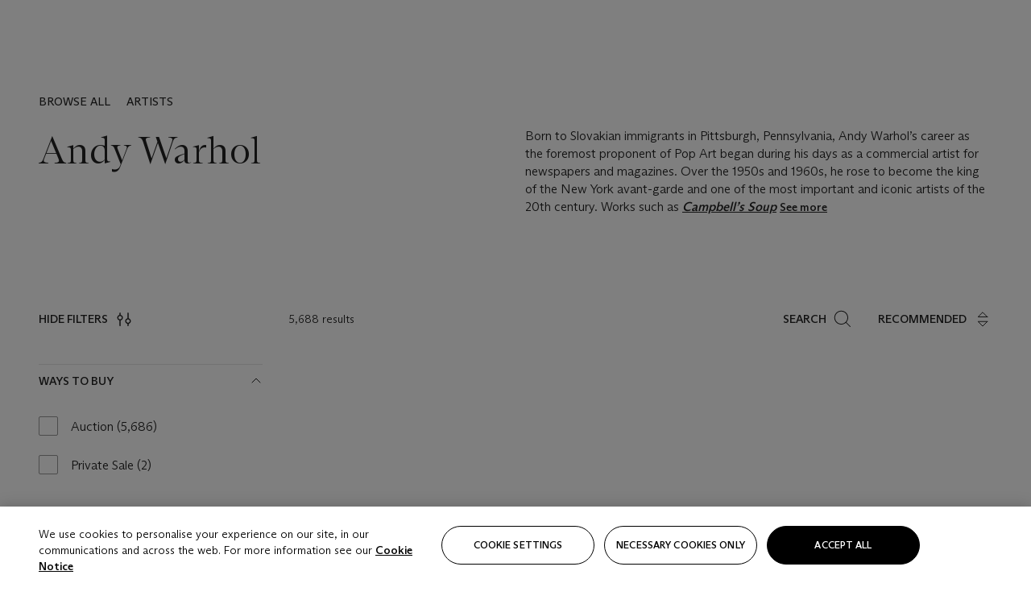

--- FILE ---
content_type: text/html; charset=utf-8
request_url: https://www.christies.com/en/artists/andy-warhol?lotavailability=All&sortby=relevance
body_size: 44327
content:



<!DOCTYPE html>
<html class="no-js" lang="en">
<head>
    <meta charset="utf-8" />
    
    


<script type="text/plain" class="optanon-category-2">
        
        var xmlHttp = new XMLHttpRequest();
        xmlHttp.open( "HEAD", "https://js.monitor.azure.com/scripts/b/ai.2.min.js", false );
        xmlHttp.onload = function() {
            if (xmlHttp.status == 200) {

                
                !function (T, l, y) { var S = T.location, k = "script", D = "instrumentationKey", C = "ingestionendpoint", I = "disableExceptionTracking", E = "ai.device.", b = "toLowerCase", w = "crossOrigin", N = "POST", e = "appInsightsSDK", t = y.name || "appInsights"; (y.name || T[e]) && (T[e] = t); var n = T[t] || function (d) { var g = !1, f = !1, m = { initialize: !0, queue: [], sv: "5", version: 2, config: d }; function v(e, t) { var n = {}, a = "Browser"; return n[E + "id"] = a[b](), n[E + "type"] = a, n["ai.operation.name"] = S && S.pathname || "_unknown_", n["ai.internal.sdkVersion"] = "javascript:snippet_" + (m.sv || m.version), { time: function () { var e = new Date; function t(e) { var t = "" + e; return 1 === t.length && (t = "0" + t), t } return e.getUTCFullYear() + "-" + t(1 + e.getUTCMonth()) + "-" + t(e.getUTCDate()) + "T" + t(e.getUTCHours()) + ":" + t(e.getUTCMinutes()) + ":" + t(e.getUTCSeconds()) + "." + ((e.getUTCMilliseconds() / 1e3).toFixed(3) + "").slice(2, 5) + "Z" }(), iKey: e, name: "Microsoft.ApplicationInsights." + e.replace(/-/g, "") + "." + t, sampleRate: 100, tags: n, data: { baseData: { ver: 2 } } } } var h = d.url || y.src; if (h) { function a(e) { var t, n, a, i, r, o, s, c, u, p, l; g = !0, m.queue = [], f || (f = !0, t = h, s = function () { var e = {}, t = d.connectionString; if (t) for (var n = t.split(";"), a = 0; a < n.length; a++) { var i = n[a].split("="); 2 === i.length && (e[i[0][b]()] = i[1]) } if (!e[C]) { var r = e.endpointsuffix, o = r ? e.location : null; e[C] = "https://" + (o ? o + "." : "") + "dc." + (r || "services.visualstudio.com") } return e }(), c = s[D] || d[D] || "", u = s[C], p = u ? u + "/v2/track" : d.endpointUrl, (l = []).push((n = "SDK LOAD Failure: Failed to load Application Insights SDK script (See stack for details)", a = t, i = p, (o = (r = v(c, "Exception")).data).baseType = "ExceptionData", o.baseData.exceptions = [{ typeName: "SDKLoadFailed", message: n.replace(/\./g, "-"), hasFullStack: !1, stack: n + "\nSnippet failed to load [" + a + "] -- Telemetry is disabled\nHelp Link: https://go.microsoft.com/fwlink/?linkid=2128109\nHost: " + (S && S.pathname || "_unknown_") + "\nEndpoint: " + i, parsedStack: [] }], r)), l.push(function (e, t, n, a) { var i = v(c, "Message"), r = i.data; r.baseType = "MessageData"; var o = r.baseData; return o.message = 'AI (Internal): 99 message:"' + ("SDK LOAD Failure: Failed to load Application Insights SDK script (See stack for details) (" + n + ")").replace(/\"/g, "") + '"', o.properties = { endpoint: a }, i }(0, 0, t, p)), function (e, t) { if (JSON) { var n = T.fetch; if (n && !y.useXhr) n(t, { method: N, body: JSON.stringify(e), mode: "cors" }); else if (XMLHttpRequest) { var a = new XMLHttpRequest; a.open(N, t), a.setRequestHeader("Content-type", "application/json"), a.send(JSON.stringify(e)) } } }(l, p)) } function i(e, t) { f || setTimeout(function () { !t && m.core || a() }, 500) } var e = function () { var n = l.createElement(k); n.src = h; var e = y[w]; return !e && "" !== e || "undefined" == n[w] || (n[w] = e), n.onload = i, n.onerror = a, n.onreadystatechange = function (e, t) { "loaded" !== n.readyState && "complete" !== n.readyState || i(0, t) }, n }(); y.ld < 0 ? l.getElementsByTagName("head")[0].appendChild(e) : setTimeout(function () { l.getElementsByTagName(k)[0].parentNode.appendChild(e) }, y.ld || 0) } try { m.cookie = l.cookie } catch (p) { } function t(e) { for (; e.length;)!function (t) { m[t] = function () { var e = arguments; g || m.queue.push(function () { m[t].apply(m, e) }) } }(e.pop()) } var n = "track", r = "TrackPage", o = "TrackEvent"; t([n + "Event", n + "PageView", n + "Exception", n + "Trace", n + "DependencyData", n + "Metric", n + "PageViewPerformance", "start" + r, "stop" + r, "start" + o, "stop" + o, "addTelemetryInitializer", "setAuthenticatedUserContext", "clearAuthenticatedUserContext", "flush"]), m.SeverityLevel = { Verbose: 0, Information: 1, Warning: 2, Error: 3, Critical: 4 }; var s = (d.extensionConfig || {}).ApplicationInsightsAnalytics || {}; if (!0 !== d[I] && !0 !== s[I]) { var c = "onerror"; t(["_" + c]); var u = T[c]; T[c] = function (e, t, n, a, i) { var r = u && u(e, t, n, a, i); return !0 !== r && m["_" + c]({ message: e, url: t, lineNumber: n, columnNumber: a, error: i }), r }, d.autoExceptionInstrumented = !0 } return m }(y.cfg); function a() { y.onInit && y.onInit(n) } (T[t] = n).queue && 0 === n.queue.length ? (n.queue.push(a), n.trackPageView({})) : a() }(window, document, {
                    src: "https://js.monitor.azure.com/scripts/b/ai.2.min.js", crossOrigin: "anonymous",
                    onInit: function (sdk) {
                        sdk.addTelemetryInitializer(function (envelope) {
                            if (envelope.baseType == "RemoteDependencyData")
                            {
                                var excludedDomains = ["cdn.cookielaw.org","o2.mouseflow.com","s.acquire.io","app.acquire.io","seg.mmtro.com","christiesinc.tt.omtrdc.net","dpm.demdex.net","smetrics.christies.com","ct.pinterest.com","www.google-analytics.com"];

                                for (let i = 0; i < excludedDomains.length; i++)
                                {
                                    if (envelope.baseData.target.includes(excludedDomains[i]))
                                    {
                                        return false;
                                    }
                                }
                            }

                            return true;
                        });
                    },
                    cfg: {
                        instrumentationKey: "5c229b10-0be6-42b4-bfbf-0babaf38d0ac",
                        disableFetchTracking: false,
                        disablePageUnloadEvents: ["unload"]
                    }
                });
                
            }
        }

        try{
            xmlHttp.send( null );
        } catch (error) {
            // ignore: user is blocking scripts, what else can we do?
        }

</script>



    <script>
        window.chrGlobal = {"ismobileapp":false,"distribution_package_url":"https://dsl.assets.christies.com/distribution/production/latest/index.js","distribution_package_app_name":"stories","language":"en","analytics_env":"christiesprod","analytics_region_tag":"data-track","analytics_debug":false,"is_authenticated":false,"analytics_datalayer":true,"share":{"client_id":"ra-5fc8ecd336145103","items":[{"type":"email","label_txt":"Email","analytics_id":"live_socialshare_email","aria_share_title_txt":"Share via Email"}]},"labels":{"close_modal_txt":"Close modal window"},"access_token_expiration":"0"};
    </script>

<script type="module">
    import { initializePackage } from 'https://dsl.assets.christies.com/distribution/production/latest/index.js';
    initializePackage("sitecore");
</script>





    <meta name="description" content="Browse and buy paintings and prints by Andy Warhol, check auction results and learn about their history" />


    <meta name="robots" content="all" />

    <title>Andy Warhol Art | Paintings, Prints for sale, auction results and history</title>

    <link rel="canonical" href="https://www.christies.com/en/artists/andy-warhol" />

        <link href="https://www.christies.com/en/artists/andy-warhol" rel="alternate" hreflang="en" />
        <link href="https://www.christies.com/zh/artists/andy-warhol" rel="alternate" hreflang="zh-hant" />
        <link href="https://www.christies.com/zh-cn/artists/andy-warhol" rel="alternate" hreflang="zh-hans" />
        <link href="https://www.christies.com/en/artists/andy-warhol" rel="alternate" hreflang="x-default" />





  <meta property="og:title" content="Andy Warhol Art | Paintings, Prints for sale, auction results and history" />

  <meta property="og:description" content="Browse and buy paintings and prints by Andy Warhol, check auction results and learn about their history" />


  <meta property="og:url" content="https://www.christies.com/en/artists/andy-warhol" />

<meta property="og:locale" content="en" />

  <meta property="og:type" content="website" />




<meta name="viewport" content="width=device-width, initial-scale=1" />
<meta http-equiv="X-UA-Compatible" content="IE=edge" />
<meta name="format-detection" content="telephone=no">

<link href="https://dsl.assets.christies.com/design-system-library/production/critical.min.css" rel="preload stylesheet" as="style" fetchpriority="high" />
<link href="https://dsl.assets.christies.com/design-system-library/production/arizona.min.css" rel="preload stylesheet" as="style" fetchpriority="high" />

<script src="https://dsl.assets.christies.com/design-system-library/production/critical.min.js" async></script>
<script type="module" src="https://dsl.assets.christies.com/design-system-library/production/christies-design-system-library.esm.js" defer></script>
<script nomodule src="https://dsl.assets.christies.com/design-system-library/production/christies-design-system-library.js" defer></script>
<link href="https://dsl.assets.christies.com/design-system-library/production/christies-design-system-library.css" rel="preload stylesheet" as="style" fetchpriority="high" />

<script>
    function getRootNode(o) { return "object" == typeof o && Boolean(o.composed) ? getShadowIncludingRoot(this) : getRoot(this) } function getShadowIncludingRoot(o) { var t = getRoot(o); return isShadowRoot(t) ? getShadowIncludingRoot(t.host) : t } function getRoot(o) { return null != o.parentNode ? getRoot(o.parentNode) : o }
    function isShadowRoot(o) { return "#document-fragment" === o.nodeName && "ShadowRoot" === o.constructor.name } Object.defineProperty(Node.prototype, "getRootNode", { enumerable: !1, configurable: !1, value: getRootNode });
</script>




<link rel='shortcut icon' type='image/x-icon' href='/Assets/Discovery.Project.Website/V2023/favicons/favicon.ico'><link rel='icon' type='image/png' href='/Assets/Discovery.Project.Website/V2023/favicons/favicon-16x16.png' sizes='16x16'><link rel='icon' type='image/png' href='/Assets/Discovery.Project.Website/V2023/favicons/favicon-32x32.png' sizes='32x32'><link rel='apple-touch-icon' type='image/png' href='/Assets/Discovery.Project.Website/V2023/favicons/apple-touch-icon-57x57.png' sizes='57x57'><link rel='apple-touch-icon' type='image/png' href='/Assets/Discovery.Project.Website/V2023/favicons/apple-touch-icon-60x60.png' sizes='60x60'><link rel='apple-touch-icon' type='image/png' href='/Assets/Discovery.Project.Website/V2023/favicons/apple-touch-icon-72x72.png' sizes='72x72'><link rel='apple-touch-icon' type='image/png' href='/Assets/Discovery.Project.Website/V2023/favicons/apple-touch-icon-76x76.png' sizes='76x76'><link rel='apple-touch-icon' type='image/png' href='/Assets/Discovery.Project.Website/V2023/favicons/apple-touch-icon-114x114.png' sizes='114x114'><link rel='apple-touch-icon' type='image/png' href='/Assets/Discovery.Project.Website/V2023/favicons/apple-touch-icon-120x120.png' sizes='120x120'><link rel='apple-touch-icon' type='image/png' href='/Assets/Discovery.Project.Website/V2023/favicons/apple-touch-icon-144x144.png' sizes='144x144'><link rel='apple-touch-icon' type='image/png' href='/Assets/Discovery.Project.Website/V2023/favicons/apple-touch-icon-152x152.png' sizes='152x152'><link rel='apple-touch-icon' type='image/png' href='/Assets/Discovery.Project.Website/V2023/favicons/apple-touch-icon-167x167.png' sizes='167x167'><link rel='apple-touch-icon' type='image/png' href='/Assets/Discovery.Project.Website/V2023/favicons/apple-touch-icon-180x180.png' sizes='180x180'><link rel='apple-touch-icon' type='image/png' href='/Assets/Discovery.Project.Website/V2023/favicons/apple-touch-icon-1024x1024.png' sizes='1024x1024'><link rel='apple-touch-startup-image' media='(min-width: 320px) and (min-height: 480px) and (-webkit-device-pixel-ratio: 1)' type='image/png' href='/Assets/Discovery.Project.Website/V2023/favicons/apple-touch-startup-image-320x460.png'><link rel='apple-touch-startup-image' media='(min-width: 320px) and (min-height: 480px) and (-webkit-device-pixel-ratio: 2)' type='image/png' href='/Assets/Discovery.Project.Website/V2023/favicons/apple-touch-startup-image-640x920.png'><link rel='apple-touch-startup-image' media='(min-width: 320px) and (min-height: 568px) and (-webkit-device-pixel-ratio: 2)' type='image/png' href='/Assets/Discovery.Project.Website/V2023/favicons/apple-touch-startup-image-640x1096.png'><link rel='apple-touch-startup-image' media='(min-width: 375px) and (min-height: 667px) and (-webkit-device-pixel-ratio: 2)' type='image/png' href='/Assets/Discovery.Project.Website/V2023/favicons/apple-touch-startup-image-750x1294.png'><link rel='apple-touch-startup-image' media='(min-width: 414px) and (min-height: 736px) and (orientation: landscape) and (-webkit-device-pixel-ratio: 3)' type='image/png' href='/Assets/Discovery.Project.Website/V2023/favicons/apple-touch-startup-image-1182x2208.png'><link rel='apple-touch-startup-image' media='(min-width: 414px) and (min-height: 736px) and (orientation: portrait) and (-webkit-device-pixel-ratio: 3)' type='image/png' href='/Assets/Discovery.Project.Website/V2023/favicons/apple-touch-startup-image-1242x2148.png'><link rel='apple-touch-startup-image' media='(min-width: 414px) and (min-height: 736px) and (orientation: portrait) and (-webkit-device-pixel-ratio: 3)' type='image/png' href='/Assets/Discovery.Project.Website/V2023/favicons/apple-touch-startup-image-748x1024.png'><link rel='apple-touch-startup-image' media='(min-width: 768px) and (min-height: 1024px) and (orientation: portrait) and (-webkit-device-pixel-ratio: 1)' type='image/png' href='/Assets/Discovery.Project.Website/V2023/favicons/apple-touch-startup-image-768x1004.png'><link rel='apple-touch-startup-image' media='(min-width: 768px) and (min-height: 1024px) and (orientation: landscape) and (-webkit-device-pixel-ratio: 2)' type='image/png' href='/Assets/Discovery.Project.Website/V2023/favicons/apple-touch-startup-image-1496x2048.png'><link rel='apple-touch-startup-image' media='(min-width: 768px) and (min-height: 1024px) and (orientation: portrait) and (-webkit-device-pixel-ratio: 2)' type='image/png' href='/Assets/Discovery.Project.Website/V2023/favicons/apple-touch-startup-image-1536x2008.png'><link rel='icon' type='image/png' href='/Assets/Discovery.Project.Website/V2023/favicons/coast-228x228.png'>
        <meta name="mobile-web-app-capable" content="yes" />
        <meta name="theme-color" content="#fff" />
        <meta name="application-name" content="Christie&#39;s" />
        <meta name="apple-mobile-web-app-capable" content="yes" />
        <meta name="apple-mobile-web-app-status-bar-style" content="black-translucent" />
        <meta name="apple-mobile-web-app-title" content="Christie&#39;s" />
        <meta name="msapplication-TileColor" content="#fff" />
        <meta name="msapplication-TileImage" content="/Assets/Discovery.Project.Website/mstile-144x144.png" />
        <meta name="msapplication-config" content="\Assets\Discovery.Project.Website\favicons\browserconfig.xml" />
        <meta name="yandex-tableau-widget" content="\Assets\Discovery.Project.Website\favicons\yandex-browser-manifest.json" />



    <script>
    var $buoop = {
        required: { e: -4, f: -3, o: -3, s: -1, c: -3 }, insecure: true, unsupported: true, api: 2020.02, text: {
            'msg': 'Your web browser ({brow_name}) is out of date.',
            'msgmore': 'Update your browser for more security, speed and the best experience on this site.',
            'bupdate': 'Update browser',
            'bignore': 'Ignore',
            'remind': 'You will be reminded in {days} days.',
            'bnever': 'Never show again'
        }
    };
    function $buo_f() {
        var e = document.createElement("script");
        e.src = "//browser-update.org/update.min.js";
        document.body.appendChild(e);
    };
    try { document.addEventListener("DOMContentLoaded", $buo_f, false) }
    catch (e) { window.attachEvent("onload", $buo_f) }
    </script>

</head>
    <body>
        
        




<script>
    window.chrComponents = window.chrComponents || {};
    window.chrComponents.header = {"data":{"header":{"language":"en","language_id":"1","is_authenticated":false,"page_refresh_after_sign_in":true,"page_refresh_after_sign_out":true,"sign_up_account_url":"https://signup.christies.com/signup","sign_up_from_live_chat_account_url":"https://signup.christies.com/signup?fromLiveChat=true","forgot_your_password_url":"/mychristies/passwordretrieval.aspx","login_aws_waf_security_script_url":"https://671144c6c9ff.us-east-1.sdk.awswaf.com/671144c6c9ff/11d0f81935d9/challenge.js","sign_in_api_endpoint":{"url":"https://dw-prod-auth.christies.com","path":"auth/api/v1/login","method":"POST","parameters":{"fromSignInToBid":""}},"sign_out_api_endpoint":{"url":"https://dw-prod-auth.christies.com","path":"auth/api/v1/logout","method":"POST","parameters":{"currentPageUri":""}},"sliding_session_api_endpoint":{"url":"https://dw-prod-auth.christies.com","path":"auth/api/v1/refresh","method":"POST","parameters":null},"languages":[{"title_txt":"繁","full_title_txt":"Traditional Chinese","aria_label_txt":"Traditional Chinese","query_string_parameters":{"lid":"3","sc_lang":"zh"}},{"title_txt":"简","full_title_txt":"Simplified Chinese","aria_label_txt":"Simplified Chinese","query_string_parameters":{"lid":"4","sc_lang":"zh-cn"}}],"search":{"url":"/en/search","numbers_of_letters_to_start":0,"time_to_start":0},"access_token_expiration":"0"}},"labels":{"aria_back_to_parent_txt":"Back to parent menu","aria_expanded_menu_item_txt":"Press arrow down to enter the secondary menu","aria_main_nav_txt":"Primary","aria_menu_txt":"Menu","aria_search_btn_txt":"Submit search","aria_search_txt":"Search","aria_skip_link_txt":"Skip links","aria_user_navigation_txt":"User navigation","back_button_txt":"Back","choose_language_txt":"Choose language","language_label_txt":"English","language_txt":"Language","placeholder_txt":"Search by keyword","skip_link_txt":"Skip to main content","view_all_txt":"View all","login_modal_title_txt":"Sign in to your account","login_modal_title_from_live_chat_txt":"Please log in or create an account to chat with a client service representative","login_modal_username_txt":"Email address","login_modal_username_required_error_txt":"Please enter your email address","login_modal_password_txt":"Password","login_modal_password_required_error_txt":"Please enter your password","login_modal_forgot_your_password_txt":"Forgot your password?","login_modal_sign_in_txt":"Sign in","login_modal_create_new_account_txt":"Create an account","login_modal_show_password_txt":"Reveal password","login_modal_hide_password_txt":"Hide password","login_modal_error_txt":"Something went wrong. Please try again.","login_modal_invalid_credentials_txt":"Your email address and password do not match. Please try again.","login_modal_account_locked_txt":"Your account has been temporarily locked due to multiple login attempts. We’ve sent you an email with instructions on how to unlock it. For more help, contact <a class=\"chr-alert-next__content__link\" href=\"https://christies.com/\" target=\"_blank\">Client Services</a>.","refresh_modal_title_txt":"You've been signed out!","refresh_modal_message_txt":"You are no longer authenticated. Please refresh your page and sign in again if you wish to bid in auctions.","refresh_modal_button_txt":"Refresh the page"}};
</script>

<style>
    :root {
        /* Header heights for CLS prevention */
        --header-height-mobile: 56px;   /* Height for mobile screens */
        --header-height-desktop: 94px;  /* Height for desktop screens */
    }
    #headerHost {
        height: var(--header-height-mobile);
    }

    @media (min-width: 1280px) {
        #headerHost {
            height: var(--header-height-desktop);
        }
    }

</style>

<div id="headerHost">
    <template shadowrootmode="open">
        <link rel="stylesheet" href="https://dsl.assets.christies.com/react-legacy-integration/production/latest/index.css" />
        <div id="headerRoot" />
    </template>
</div>

<script type="module">
    import ReactTools, { Header, AuthContext } from 'https://dsl.assets.christies.com/react-legacy-integration/production/latest/index.js';

    const shadowRoot = document.getElementById('headerHost').shadowRoot
    const root = ReactTools.createRoot(shadowRoot.getElementById("headerRoot"));

    const authParams = {
        login: () => { window.dispatchEvent(new CustomEvent("chr.openLoginModal")) },
        logout: () => { window.dispatchEvent(new CustomEvent("chr.logout")) },
        isAuthenticated: false,
        getToken: () => "",
    }

    root.render(
        ReactTools.createElement(AuthContext.Provider, { value: authParams }, ReactTools.createElement(Header, {
                headerData: {"data":{"language":"en","logo":{"title_txt":"Christie's","url":"/en","analytics_id":"logo"},"search":{"url":"/en/search","numbers_of_letters_to_start":0,"time_to_start":0},"languages":[{"title_txt":"EN","full_title_txt":"English","aria_label_txt":"English","query_string_parameters":{"lid":"1","sc_lang":"en"}},{"title_txt":"繁","full_title_txt":"Traditional Chinese","aria_label_txt":"Traditional Chinese","query_string_parameters":{"lid":"3","sc_lang":"zh"}},{"title_txt":"简","full_title_txt":"Simplified Chinese","aria_label_txt":"Simplified Chinese","query_string_parameters":{"lid":"4","sc_lang":"zh-cn"}}],"main_navigation_links":[{"secondary_navigation_links":[{"show_view_all":false,"items":[{"title_txt":"Upcoming auctions","url":"/en/calendar?filters=|event_live|event_115|","analytics_id":"upcomingauctions","truncate_at_two_lines":false},{"title_txt":"Current exhibitions","url":"https://www.christies.com/en/stories/on-view-4323c96e8d15434092ff8abf2f2070fc?sc_mode=normal","analytics_id":"currentexhibitions","truncate_at_two_lines":false},{"title_txt":"Browse all art and objects","url":"/en/browse?sortby=relevance","analytics_id":"browseallartandobjects","truncate_at_two_lines":false},{"title_txt":"Auction results","url":"https://www.christies.com/en/results","analytics_id":"auctionresults","truncate_at_two_lines":false}],"title_txt":"Calendar","url":"https://www.christies.com/en/calendar","analytics_id":"calendar"},{"show_view_all":true,"items":[{"title_txt":"Visions of the West: The William I. Koch Collection Evening Sale","url":"/en/auction/visions-of-the-west-the-william-i-koch-collection-evening-sale-31297/","analytics_id":"visionsofthewestthewilliamikochcollectioneveningsale","truncate_at_two_lines":false},{"title_txt":"Visions of the West: The William I. Koch Collection Day Sale","url":"/en/auction/visions-of-the-west-the-william-i-koch-collection-day-sale-31072/","analytics_id":"visionsofthewestthewilliamikochcollectiondaysale","truncate_at_two_lines":false},{"title_txt":"COLLECTOR/CONNOISSEUR: The Max N. Berry Collection; American Art Evening Sale","url":"/en/auction/collector-connoisseur-the-max-n-berry-collection-american-art-evening-sale-24513-nyr/","analytics_id":"collectorconnoisseurthemaxnberrycollectionamericanarteveningsale","truncate_at_two_lines":false},{"title_txt":"COLLECTOR/CONNOISSEUR: The Max N. Berry Collections; American Art Day Sale","url":"/en/auction/collector-connoisseur-the-max-n-berry-collections-american-art-day-sale-24514-nyr/","analytics_id":"collectorconnoisseurthemaxnberrycollectionamericanartdaysale","truncate_at_two_lines":false},{"title_txt":"We the People: America at 250","url":"/en/auction/we-the-people-america-at-250-24256-nyr/","analytics_id":"wethepeopleamericaat250","truncate_at_two_lines":false},{"title_txt":"19th Century American and Western Art","url":"/en/auction/19th-century-american-and-western-art-24103-nyr/","analytics_id":"19thcenturyamericanandwesternart","truncate_at_two_lines":false},{"title_txt":"COLLECTOR/CONNOISEUR: The Max N. Berry Collections Monotypes by Maurice Brazil Prendergast Online Sale","url":"/en/auction/collector-connoiseur-the-max-n-berry-collections-monotypes-by-maurice-brazil-prendergast-online-sale-24800-nyr/","analytics_id":"collectorconnoiseurthemaxnberrycollectionsmonotypes","truncate_at_two_lines":false},{"title_txt":"COLLECTOR/CONNOISSEUR: The Max N. Berry Collections; American Art Online Sale","url":"/en/auction/collector-connoisseur-the-max-n-berry-collections-american-art-online-sale-24515-nyr/","analytics_id":"collectorconnoiseurthemaxnberrycollectionsamericanart","truncate_at_two_lines":false},{"title_txt":"Fine and Rare Wines & Spirits Online: New York Edition","url":"/en/auction/fine-and-rare-wines-spirits-online-new-york-edition-24219-nyr/","analytics_id":"fineandrarewinesandspiritsonlinenewyorkedition","truncate_at_two_lines":false},{"title_txt":"The American Collector","url":"/en/auction/the-american-collector-23898-nyr/","analytics_id":"theamericancollector","truncate_at_two_lines":false},{"title_txt":"Rétromobile Paris","url":"/en/auction/r-tromobile-paris-24647-pag/","analytics_id":"retromobileparis","truncate_at_two_lines":false},{"title_txt":"Antiquities","url":"/en/auction/antiquities-24243-nyr/","analytics_id":"antiquities","truncate_at_two_lines":false},{"title_txt":"The Historic Cellar of Jürgen Schwarz: Five Decades of Collecting Part II","url":"/en/auction/the-historic-cellar-of-j-rgen-schwarz-five-decades-of-collecting-part-ii-24460-hgk/","analytics_id":"thehistoriccellarofjurgenschwarzfivedecadesofcollectingpartii","truncate_at_two_lines":false},{"title_txt":"Mathilde and Friends in Paris","url":"/en/auction/mathilde-and-friends-in-paris-24667-par/","analytics_id":"mathildeandfriendsinparis","truncate_at_two_lines":false},{"title_txt":"Old Masters","url":"/en/auction/old-masters-23933-nyr/","analytics_id":"oldmasters","truncate_at_two_lines":false},{"title_txt":"Fine Printed Books and Manuscripts including Americana","url":"/en/auction/fine-printed-books-and-manuscripts-including-americana-23758-nyr/","analytics_id":"fineprintedbooksandmanuscriptsincludingamericana","truncate_at_two_lines":false},{"title_txt":"Old Master and British Drawings","url":"/en/auction/old-master-and-british-drawings-24142-nyr/","analytics_id":"oldmasterandbritishdrawings","truncate_at_two_lines":false},{"title_txt":"A Life of Discerning Passions: The Collection of H. Rodes Sr. and Patricia Hart: Live","url":"/en/auction/a-life-of-discerning-passions-the-collection-of-h-rodes-sr-and-patricia-hart-live-31095/","analytics_id":"alifeofdiscerningpassionsthecollectionofhrodessrandpatriciahartlive","truncate_at_two_lines":false}],"title_txt":"Current Auctions","url":"/en/calendar?filters=|event_live|event_115|","analytics_id":"currentauctions"},{"show_view_all":true,"items":[{"title_txt":"Americana Week | New York","url":"https://www.christies.com/en/events/americana-week/browse-all-lots","analytics_id":"americanaweeknewyork","truncate_at_two_lines":true},{"title_txt":"Irene Roosevelt Aitken | New York","url":"https://www.christies.com/en/events/the-irene-roosevelt-aitken-collection/browse-all-lots","analytics_id":"irenrooseveltaitkennewyork","truncate_at_two_lines":true},{"title_txt":"Luxury | Global","url":"/en/events/luxury-week/what-is-on","analytics_id":"luxury","truncate_at_two_lines":true}],"title_txt":"Featured","url":"/en/calendar","analytics_id":"featured"}],"title_txt":"Auctions","url":"https://www.christies.com/en/calendar","analytics_id":"auctions"},{"secondary_navigation_links":[{"show_view_all":false,"items":[],"title_txt":"Decorative Arts For Your Home","url":"https://www.private.christies.com/","analytics_id":"decorativeartsforyourhome"},{"show_view_all":true,"items":[{"title_txt":"19th Century Furniture and Works of Art","url":"/en/private-sales/categories?filters=%7CDepartmentIds%7B68%7D%7C","analytics_id":"19thcenturyfurnitureandworksofart","truncate_at_two_lines":true},{"title_txt":"American Art","url":"/private-sales/categories?filters=DepartmentIds%7B3%7D","analytics_id":"americanart","truncate_at_two_lines":false},{"title_txt":"European Furniture & Works of Art","url":"/en/private-sales/categories?filters=%7CDepartmentIds%7B26%7D%7C&loadall=false&page=1&sortby=PublishDate","analytics_id":"europeanfurnitureandworksofart","truncate_at_two_lines":true},{"title_txt":"Handbags and Accessories","url":"/private-sales/categories?filters=DepartmentIds%7B22%7D","analytics_id":"handbags","truncate_at_two_lines":false},{"title_txt":"Impressionist and Modern Art","url":"/private-sales/categories?filters=DepartmentIds%7B29%7D","analytics_id":"impressionistandmodernart","truncate_at_two_lines":false},{"title_txt":"Post War and Contemporary Art","url":"/private-sales/categories?filters=DepartmentIds%7B74%7D","analytics_id":"postwarandcontemporaryart","truncate_at_two_lines":false},{"title_txt":"Science and Natural History","url":"/private-sales/categories?filters=DepartmentIds%7B47%7D","analytics_id":"scienceandnaturalhistory","truncate_at_two_lines":false}],"title_txt":"Categories","url":"https://www.christies.com/en/private-sales/categories","analytics_id":"categories"},{"show_view_all":false,"items":[{"title_txt":"Request an estimate","url":"https://www.christies.com/selling-services/auction-services/auction-estimates/overview/","analytics_id":"requestanestimate","truncate_at_two_lines":false},{"title_txt":"Selling guide","url":"https://www.christies.com/en/help/selling-guide/overview","analytics_id":"sellingguide","truncate_at_two_lines":false},{"title_txt":"About Private Sales","url":"https://www.christies.com/en/private-sales/about","analytics_id":"aboutprivatesales","truncate_at_two_lines":false}],"title_txt":"Sell with us","url":"https://www.christies.com/en/help/selling-guide/overview","analytics_id":"sellwithus"}],"title_txt":"Private Sales","url":"/en/private-sales/whats-on-offer","analytics_id":"privatesales"},{"secondary_navigation_links":[{"show_view_all":false,"items":[{"title_txt":"Request an estimate","url":"https://www.christies.com/selling-services/auction-services/auction-estimates/overview/","analytics_id":"requestanestimate","truncate_at_two_lines":false},{"title_txt":"Finance your art","url":"https://www.christies.com/en/services/art-finance/overview","analytics_id":"financeyourart","truncate_at_two_lines":true},{"title_txt":"Selling guide","url":"https://www.christies.com/en/help/selling-guide/overview","analytics_id":"sellingguide","truncate_at_two_lines":false},{"title_txt":"Auction results","url":"https://www.christies.com/en/results","analytics_id":"auctionresults","truncate_at_two_lines":false}],"title_txt":"Sell with us","url":"https://www.christies.com/en/help/selling-guide/overview","analytics_id":"sellwithus"},{"show_view_all":true,"items":[{"title_txt":"19th Century European Art","url":"/en/departments/19th-century-european-art","analytics_id":"19thcenturyeuropeanart","truncate_at_two_lines":false},{"title_txt":"African and Oceanic Art","url":"/en/departments/african-and-oceanic-art","analytics_id":"africanandoceanicart","truncate_at_two_lines":false},{"title_txt":"American Art","url":"/en/departments/american-art","analytics_id":"americanart","truncate_at_two_lines":false},{"title_txt":"Ancient Art and Antiquities","url":"/en/departments/ancient-art-and-antiquities","analytics_id":"ancientartandantiquities","truncate_at_two_lines":false},{"title_txt":"Automobiles, Cars, Motorcycles and Automobilia","url":"/en/department/automobiles-cars-motorcycles-automobilia","analytics_id":"automobilescarsmotorcyclesandautomobilia","truncate_at_two_lines":false},{"title_txt":"Books and Manuscripts","url":"/en/departments/books-and-manuscripts","analytics_id":"booksandmanuscripts","truncate_at_two_lines":false},{"title_txt":"Chinese Ceramics and Works of Art","url":"/en/departments/chinese-ceramics-and-works-of-art","analytics_id":"chineseceramicsandworksofart","truncate_at_two_lines":false},{"title_txt":"Chinese Paintings","url":"/en/departments/chinese-paintings","analytics_id":"chinesepaintings","truncate_at_two_lines":false},{"title_txt":"Design","url":"/en/departments/design","analytics_id":"design","truncate_at_two_lines":false},{"title_txt":"European Furniture and Works of Art","url":"/en/departments/european-furniture-and-works-of-art","analytics_id":"europeanfurnitureandworksofart","truncate_at_two_lines":false},{"title_txt":"Handbags and Accessories","url":"/en/departments/handbags-and-accessories","analytics_id":"handbagsandaccessories","truncate_at_two_lines":false},{"title_txt":"Impressionist and Modern Art","url":"/en/departments/impressionist-and-modern-art","analytics_id":"impressionistandmodernart","truncate_at_two_lines":false},{"title_txt":"Islamic and Indian Art","url":"/en/departments/islamic-and-indian-art","analytics_id":"islamicandindianart","truncate_at_two_lines":false},{"title_txt":"Japanese Art","url":"/en/departments/japanese-art","analytics_id":"japaneseart","truncate_at_two_lines":false},{"title_txt":"Jewellery","url":"/en/departments/jewellery","analytics_id":"jewellery","truncate_at_two_lines":false},{"title_txt":"Latin American Art","url":"/en/departments/latin-american-art","analytics_id":"latinamericanart","truncate_at_two_lines":false},{"title_txt":"Modern and Contemporary Middle Eastern Art","url":"/en/departments/modern-and-contemporary-middle-eastern-art","analytics_id":"modernandcontemporarymiddleeasternart","truncate_at_two_lines":false},{"title_txt":"Old Master Drawings","url":"/en/departments/old-master-drawings","analytics_id":"oldmasterdrawings","truncate_at_two_lines":false},{"title_txt":"Old Master Paintings","url":"/en/departments/old-master-paintings","analytics_id":"oldmasterpaintings","truncate_at_two_lines":false},{"title_txt":"Photographs","url":"/en/departments/photographs","analytics_id":"photographs","truncate_at_two_lines":false},{"title_txt":"Post-War and Contemporary Art","url":"/en/departments/post-war-and-contemporary-art","analytics_id":"post-warandcontemporaryart","truncate_at_two_lines":false},{"title_txt":"Prints and Multiples","url":"/en/departments/prints-and-multiples","analytics_id":"printsandmultiples","truncate_at_two_lines":false},{"title_txt":"Private and Iconic Collections","url":"/en/departments/private-and-iconic-collections","analytics_id":"privateandiconiccollections","truncate_at_two_lines":false},{"title_txt":"Rugs and Carpets","url":"/en/departments/rugs-and-carpets","analytics_id":"rugsandcarpets","truncate_at_two_lines":false},{"title_txt":"Watches and Wristwatches","url":"/en/departments/watches-and-wristwatches","analytics_id":"watchesandwristwatches","truncate_at_two_lines":false},{"title_txt":"Wine and Spirits","url":"/en/departments/wine-and-spirits","analytics_id":"wineandspirits","truncate_at_two_lines":false}],"title_txt":"Departments","url":"https://www.christies.com/departments/Index.aspx","analytics_id":"departments"}],"title_txt":"Sell","url":"https://www.christies.com/en/help/selling-guide/overview","analytics_id":"sell"},{"secondary_navigation_links":[{"show_view_all":true,"items":[{"title_txt":"19th Century European Art","url":"/en/departments/19th-century-european-art","analytics_id":"19thcenturyeuropeanart","truncate_at_two_lines":false},{"title_txt":"African and Oceanic Art","url":"/en/departments/african-and-oceanic-art","analytics_id":"africanandoceanicart","truncate_at_two_lines":false},{"title_txt":"American Art","url":"/en/departments/american-art","analytics_id":"americanart","truncate_at_two_lines":false},{"title_txt":"Ancient Art and Antiquities","url":"/en/departments/ancient-art-and-antiquities","analytics_id":"ancientartandantiquities","truncate_at_two_lines":false},{"title_txt":"Automobiles, Cars, Motorcycles and Automobilia","url":"/en/department/automobiles-cars-motorcycles-automobilia","analytics_id":"automobilescarsmotorcyclesandautomobilia","truncate_at_two_lines":false},{"title_txt":"Books and Manuscripts","url":"/en/departments/books-and-manuscripts","analytics_id":"booksandmanuscripts","truncate_at_two_lines":false},{"title_txt":"Chinese Ceramics and Works of Art","url":"/en/departments/chinese-ceramics-and-works-of-art","analytics_id":"chineseceramicsandworksofart","truncate_at_two_lines":false},{"title_txt":"Chinese Paintings","url":"/en/departments/chinese-paintings","analytics_id":"chinesepaintings","truncate_at_two_lines":false},{"title_txt":"Design","url":"/en/departments/design","analytics_id":"design","truncate_at_two_lines":false},{"title_txt":"European Furniture and Works of Art","url":"/en/departments/european-furniture-and-works-of-art","analytics_id":"europeanfurnitureandworksofart","truncate_at_two_lines":false},{"title_txt":"European Sculpture and Works of Art","url":"/en/departments/european-sculpture","analytics_id":"europeansculptureandworksofart","truncate_at_two_lines":false},{"title_txt":"Guitars","url":"https://www.christies.com/en/department/guitars","analytics_id":"guitars","truncate_at_two_lines":false},{"title_txt":"Handbags and Accessories","url":"/en/departments/handbags-and-accessories","analytics_id":"handbagsandaccessories","truncate_at_two_lines":false},{"title_txt":"Impressionist and Modern Art","url":"/en/departments/impressionist-and-modern-art","analytics_id":"impressionistandmodernart","truncate_at_two_lines":false},{"title_txt":"Indian, Himalayan and Southeast Asian Art","url":"/en/departments/indian-himalayan-and-southeast-asian-art","analytics_id":"indianhimalayanandsoutheastasianart","truncate_at_two_lines":false},{"title_txt":"Islamic and Indian Art","url":"/en/departments/islamic-and-indian-art","analytics_id":"islamicandindianart","truncate_at_two_lines":false},{"title_txt":"Japanese Art","url":"/en/departments/japanese-art","analytics_id":"japaneseart","truncate_at_two_lines":false},{"title_txt":"Jewellery","url":"/en/departments/jewellery","analytics_id":"jewellery","truncate_at_two_lines":false},{"title_txt":"Judaica","url":"/en/events/judaica","analytics_id":"judaica","truncate_at_two_lines":false},{"title_txt":"Latin American Art","url":"/en/departments/latin-american-art","analytics_id":"latinamericanart","truncate_at_two_lines":false},{"title_txt":"Modern and Contemporary Middle Eastern Art","url":"/en/departments/modern-and-contemporary-middle-eastern-art","analytics_id":"modernandcontemporarymiddleeasternart","truncate_at_two_lines":false},{"title_txt":"Modern British and Irish Art","url":"/en/departments/modern-british-and-irish-art","analytics_id":"modernbritishandirishart","truncate_at_two_lines":false},{"title_txt":"Old Master Drawings","url":"/en/departments/old-master-drawings","analytics_id":"oldmasterdrawings","truncate_at_two_lines":false},{"title_txt":"Old Master Paintings","url":"/en/departments/old-master-paintings","analytics_id":"oldmasterpaintings","truncate_at_two_lines":false},{"title_txt":"Photographs","url":"/en/departments/photographs","analytics_id":"photographs","truncate_at_two_lines":false},{"title_txt":"Post-War and Contemporary Art","url":"/en/departments/post-war-and-contemporary-art","analytics_id":"post-warandcontemporaryart","truncate_at_two_lines":false},{"title_txt":"Prints and Multiples","url":"/en/departments/prints-and-multiples","analytics_id":"printsandmultiples","truncate_at_two_lines":false},{"title_txt":"Private and Iconic Collections","url":"/en/departments/private-and-iconic-collections","analytics_id":"privateandiconiccollections","truncate_at_two_lines":false},{"title_txt":"Rugs and Carpets","url":"/en/departments/rugs-and-carpets","analytics_id":"rugsandcarpets","truncate_at_two_lines":false},{"title_txt":"Science and Natural History","url":"/en/departments/science-and-natural-history","analytics_id":"scienceandnaturalhistory","truncate_at_two_lines":false},{"title_txt":"Silver","url":"/en/departments/silver","analytics_id":"silver","truncate_at_two_lines":false},{"title_txt":"South Asian Modern and Contemporary Art","url":"/en/departments/south-asian-modern-contemporary-art","analytics_id":"southasianmoderncontemporaryart","truncate_at_two_lines":false},{"title_txt":"Sports Memorabilia","url":"/en/departments/sports-memorabilia","analytics_id":"sportsmemorabilia","truncate_at_two_lines":false},{"title_txt":"Watches and Wristwatches","url":"/en/departments/watches-and-wristwatches","analytics_id":"watchesandwristwatches","truncate_at_two_lines":false},{"title_txt":"Wine and Spirits","url":"/en/departments/wine-and-spirits","analytics_id":"wineandspirits","truncate_at_two_lines":false}],"title_txt":"Departments","url":"/en/departments","analytics_id":"departments"}],"title_txt":"Departments","url":"/en/departments","analytics_id":"departments"},{"secondary_navigation_links":[{"show_view_all":true,"items":[{"title_txt":"Top picks from Americana Week","url":"/en/stories/specialist-highlights-americana-week-january-2026-dc6365c8216a4b6b96df6a11bcf40a7d","analytics_id":"toppicksfromamericanaweek","truncate_at_two_lines":true},{"title_txt":"Christie‘s holiday gift guide","url":"/en/stories/2025-holiday-gift-guide-christies-private-sales-0db6a11a2cc84744b5ff3176b1b14ad5","analytics_id":"christiesholidaygiftguide","truncate_at_two_lines":false},{"title_txt":"A newly discovered Michelangelo study","url":"/en/stories/michelangelo-sistine-chapel-drawing-discovery-309182ff3ac24a498fe7ae60c2cb790d","analytics_id":"anewlydiscoveredmichelangelostudy","truncate_at_two_lines":true},{"title_txt":"What Turner bought at Christie’s","url":"/en/stories/from-the-archives-what-jmw-turner-bought-at-christies-547034a99174402799c776c4285d9118","analytics_id":"whatturnerboughtatchristies","truncate_at_two_lines":true},{"title_txt":"The Albuquerque Foundation","url":"/en/stories/chinese-porcelain-from-the-albuquerque-foundation-portugal-516d3dc509234dcf86e8f0371378fcca","analytics_id":"thealbuquerquefoundation","truncate_at_two_lines":false},{"title_txt":"The best art exhibitions on in Europe","url":"/en/stories/best-art-exhibitions-europe-late-2025-ed92538034474d35bc17837553f8d8a9","analytics_id":"thebestartexhibitionsonineurope","truncate_at_two_lines":true}],"title_txt":"Read","url":"https://www.christies.com/en/stories/archive","analytics_id":"read"},{"show_view_all":false,"items":[{"title_txt":"Current exhibitions","url":"https://www.christies.com/en/stories/on-view-4323c96e8d15434092ff8abf2f2070fc","analytics_id":"currentexhibition","truncate_at_two_lines":false},{"title_txt":"Locations","url":"https://www.christies.com/en/locations/salerooms","analytics_id":"locations","truncate_at_two_lines":false}],"title_txt":"Visit","url":"https://www.christies.com/en/locations/salerooms","analytics_id":"visit"},{"show_view_all":true,"items":[{"title_txt":"Amedeo Modigliani","url":"/en/artists/amedeo-modigliani?lotavailability=All&sortby=relevance","analytics_id":"amedeomodigliani","truncate_at_two_lines":false},{"title_txt":"Takashi Murakami","url":"/en/artists/takashi-murakami?lotavailability=All&sortby=relevance","analytics_id":"takashimurakami","truncate_at_two_lines":false},{"title_txt":"Vincent van Gogh","url":"/en/artists/vincent-van-gogh?lotavailability=All&sortby=relevance","analytics_id":"vincentvangogh","truncate_at_two_lines":false},{"title_txt":"Michelangelo","url":"/en/artists/michelangelo?lotavailability=All&sortby=relevance","analytics_id":"michelangelo","truncate_at_two_lines":false},{"title_txt":"Rolex","url":"https://www.christies.com/en/artists/rolex?lotavailability=All&sortby=relevance","analytics_id":"rolex","truncate_at_two_lines":false},{"title_txt":"Harry Winston","url":"/en/artists/harry-winston","analytics_id":"harrywinston","truncate_at_two_lines":false},{"title_txt":"Lucie Rie","url":"/en/artists/lucie-rie","analytics_id":"lucierie","truncate_at_two_lines":false},{"title_txt":"Tiffany Studios","url":"/en/artists/tiffany-studios","analytics_id":"tiffanystudios","truncate_at_two_lines":false}],"title_txt":"Artists and Makers","url":"https://www.christies.com/en/artists","analytics_id":"artistsandmakers"}],"title_txt":"Discover","url":"https://www.christies.com/en/stories/archive","analytics_id":"discover"},{"secondary_navigation_links":[{"show_view_all":false,"items":[{"title_txt":"Request an estimate","url":"https://www.christies.com/selling-services/auction-services/auction-estimates/overview/","analytics_id":"requestanestimate","truncate_at_two_lines":true},{"title_txt":"Valuations, Appraisals and Professional Advisor Services","url":"/en/services/valuations-appraisals-and-professional-advisor-services/overview","analytics_id":"valuationsappraisalsandprofessionaladvisorservices","truncate_at_two_lines":true},{"title_txt":"Private Sales","url":"/en/private-sales/whats-on-offer","analytics_id":"privatesales","truncate_at_two_lines":true},{"title_txt":"Christie’s Education","url":"/en/christies-education/courses","analytics_id":"christieseducation","truncate_at_two_lines":true},{"title_txt":"Christie’s Art Finance","url":"/en/services/art-finance/overview","analytics_id":"christiesartfinance","truncate_at_two_lines":true},{"title_txt":"Christie’s Ventures","url":"/en/services/christies-ventures/overview","analytics_id":"christiesventures","truncate_at_two_lines":true}],"title_txt":"Services","url":"/en/services","analytics_id":"services"}],"title_txt":"Services","url":"/en/services","analytics_id":"services"}],"upper_navigation_links":[],"user_actions":[{"id":"my-account","title_txt":"My account","url":"/mychristies/activities.aspx?activitytype=wc&submenutapped=true","analytics_id":"myaccount"},{"id":"sign-in","title_txt":"Sign in","url":null,"analytics_id":"signin"},{"id":"sign-out","title_txt":"Sign out","url":null,"analytics_id":"signout"}]},"labels":{"aria_back_to_parent_txt":"Back to parent menu","aria_expanded_menu_item_txt":"Press arrow down to enter the secondary menu","aria_main_nav_txt":"Primary","aria_menu_txt":"Menu","aria_search_btn_txt":"Submit search","aria_search_txt":"Search","aria_skip_link_txt":"Skip links","aria_user_navigation_txt":"User navigation","back_button_txt":"Back","choose_language_txt":"Choose language","language_label_txt":"English","language_txt":"Language","placeholder_txt":"Search by keyword","skip_link_txt":"Skip to main content","view_all_txt":"View all","login_modal_title_txt":"Sign in to your account","login_modal_title_from_live_chat_txt":"Please log in or create an account to chat with a client service representative","login_modal_username_txt":"Email address","login_modal_username_required_error_txt":"Please enter your email address","login_modal_password_txt":"Password","login_modal_password_required_error_txt":"Please enter your password","login_modal_forgot_your_password_txt":"Forgot your password?","login_modal_sign_in_txt":"Sign in","login_modal_create_new_account_txt":"Create an account","login_modal_show_password_txt":"Reveal password","login_modal_hide_password_txt":"Hide password","login_modal_error_txt":"Something went wrong. Please try again.","login_modal_invalid_credentials_txt":"Your email address and password do not match. Please try again.","login_modal_account_locked_txt":"Your account has been temporarily locked due to multiple login attempts. We’ve sent you an email with instructions on how to unlock it. For more help, contact <a class=\"chr-alert-next__content__link\" href=\"https://christies.com/\" target=\"_blank\">Client Services</a>.","refresh_modal_title_txt":"You've been signed out!","refresh_modal_message_txt":"You are no longer authenticated. Please refresh your page and sign in again if you wish to bid in auctions.","refresh_modal_button_txt":"Refresh the page"}}
        })),
    );
</script>





<script>
    window.chrComponents = window.chrComponents || {};
    window.chrComponents.live_chat = {
  "data": {
    "get_user_details_api_endpoint": {
      "url": "https://www.christies.com",
      "path": "ChristiesAPIServices/DotcomAPIs/api/mychristies/GetUserDetails",
      "method": "POST"
    }
  }
};
</script>

<div class="chr-live-chat">
    <chr-live-chat></chr-live-chat>
</div>    <main>
        




    <script>
        var AnalyticsDataLayer = {"page":{"name":"artists:andy warhol","channel":"artists","language":"en","template":"artists"},"user":{"status":"Not Logged In/No Account","GUID":"","platform":"web"},"lot":{"artist":"andy warhol"}};
    </script>





  <script>
        var EnableCookieBanner = true;
        var IsMobileApp = false;
  </script>
  <script src="https://code.jquery.com/jquery-3.5.1.min.js" integrity="sha256-9/aliU8dGd2tb6OSsuzixeV4y/faTqgFtohetphbbj0=" crossorigin="anonymous"></script>
  <script src="//code.jquery.com/jquery-migrate-3.3.2.js"></script>
  <script src="//assets.adobedtm.com/4f105c1434ad/05fddbc767bb/launch-1b477ca5fd6e.min.js" async></script>






<section class="chr-lp-header py-5">
  <div class="chr-lp-header__wrapper container-fluid">



<nav aria-label="Breadcrumbs" class="chr-lp-header__breadcrumb">
  <ol class="chr-lp-header__breadcrumb__list">
        <li class="chr-lp-header__breadcrumb__list-item">
          <a href="https://www.christies.com/en/browse" class="chr-lp-header__breadcrumb__link" data-track="breadcrumb|browse|browse all lots">
            Browse all
          </a>
        </li>
        <li class="chr-lp-header__breadcrumb__list-item">
          <a href="https://www.christies.com/en/artists" class="chr-lp-header__breadcrumb__link" data-track="breadcrumb|artists|artists:landing">
            Artists
          </a>
        </li>
  </ol>
</nav>    <div class="row">
      <div class="col-12 col-lg-6">
        <div class="chr-lp-header__author">
          <div class="chr-lp-header__author__info">
            <h1 class="chr-lp-header__author__header">Andy Warhol</h1>
          </div>
        </div>
      </div>
          <div class="col-12 col-md-10 offset-md-1 offset-lg-0 col-lg-6">
            <div class="chr-lp-header__description">
                <chr-readmore-expander class="d-none" label-more="See more"
                                       label-less="See less"
                                       chars-limit="600"
                                       preview-content="&lt;p&gt;Born to Slovakian immigrants in Pittsburgh, Pennsylvania, Andy Warhol&amp;rsquo;s career as the foremost proponent of Pop Art began during his days as a commercial artist for newspapers and magazines. Over the 1950s and 1960s, he rose to become the king of the New York avant-garde and one of the most important and iconic artists of the 20th century. Works such as &lt;em&gt;&lt;a href=&quot;https://www.christies.com/en/artists/andy-warhol?keyword=campbell%27s%20soup%20can&amp;amp;lotavailability=All&amp;amp;sortby=relevance&quot;&gt;Campbell&amp;rsquo;s Soup Cans&lt;/a&gt;&lt;/em&gt;(1962) and his screen &lt;a href=&quot;https://www.christies.com/en/artists/andy-warhol/andy-warhol-prints&quot;&gt;prints&lt;/a&gt; of Marilyn Monroe have come to define our notions of 20th-century art.&lt;/p&gt;
&lt;p&gt; &lt;/p&gt;
&lt;p style=&quot;margin-bottom: 12pt;&quot;&gt;For Andy Warhol art is created out of the imagery and iconography of consumerism and celebrity culture, and he applied the same commercial processes of mass production to make it. It was an idea that venerated the banality of popular culture. Warhol sought to demolish rarefication in art and redefine the artist from a Romantic visionary to an organising principle in a commercial system of mass production.&lt;/p&gt;
&lt;p&gt;Having had his first solo shows of &lt;a href=&quot;https://www.christies.com/en/artists/andy-warhol/andy-warhol-paintings&quot;&gt;paintings&lt;/a&gt; in the early 1950s, Warhol began focusing on screen printing in the 1960s. He opened his studio, The Factory, in 1963. The Factory became the centre for an entourage of Warhol&amp;rsquo;s &amp;lsquo;superstars&amp;rsquo;, which counted artists, models, celebrities and musicians such as The Velvet Underground. The latter&amp;rsquo;s debut album cover featured Warhol&amp;rsquo;s now-iconic &amp;lsquo;peel slowly and see&amp;rsquo; &lt;em&gt;Banana&lt;/em&gt;. By 1965 Warhol was making seminal films such as &lt;em&gt;Blow Job&lt;/em&gt; (1964) and &lt;em&gt;Sleep &lt;/em&gt;(1963). The Factory would remain an important centre of New York Bohemianism, but Warhol began distancing himself from its more unconventional fringes following an attempt on his life by the radical feminist and Factory acolyte, Valerie Solanas, in 1968.&lt;/p&gt;
&lt;p&gt; &lt;/p&gt;
&lt;p&gt;In the 1970s and 1980s, Warhol returned to painting with works such as his &amp;lsquo;&lt;a href=&quot;https://www.christies.com/lot/lot-6342691&quot;&gt;&lt;u&gt;Oxidation Paintings&lt;/u&gt;&lt;/a&gt;&amp;rsquo; series. He mentored and collaborated with a new generation of younger artists, including &lt;a href=&quot;https://www.christies.com/en/artists/jean-michel-basquiat?lotavailability=All&amp;amp;sortby=relevance&quot;&gt;&lt;u&gt;Jean-Michel Basquiat&lt;/u&gt;&lt;/a&gt; and &lt;a href=&quot;https://www.christies.com/en/search?entry=francesco%20clemente&amp;amp;page=1&amp;amp;sortby=relevance&amp;amp;tab=available_lots&quot;&gt;&lt;u&gt;Francesco Clemente&lt;/u&gt;&lt;/a&gt;. He was just 58 when he died unexpectedly following a routine gall bladder operation in 1987.&lt;/p&gt;
&lt;p&gt; &lt;/p&gt;
&lt;p&gt;Warhol&amp;rsquo;s &lt;em&gt;&lt;a href=&quot;https://www.christies.com/en/lot/lot-6369449&quot;&gt;Shot Sage Blue Marilyn&lt;/a&gt;&lt;/em&gt; made auction history at Christie&amp;rsquo;s New York in 2022. It sold for US$195 million, making it the most expensive 20th-century work of art to sell at auction.&lt;/p&gt;
&lt;p&gt; &lt;/p&gt;
&lt;p&gt;Browse Andy Warhol &lt;a href=&quot;https://www.christies.com/en/artists/andy-warhol/andy-warhol-photographs&quot;&gt;photographs&lt;/a&gt;, &lt;a href=&quot;https://www.christies.com/en/artists/andy-warhol/andy-warhol-drawings&quot;&gt;drawings&lt;/a&gt;, &lt;a href=&quot;https://www.christies.com/en/artists/andy-warhol/andy-warhol-sculptures&quot;&gt;sculptures&lt;/a&gt;, &lt;a href=&quot;https://www.christies.com/en/artists/andy-warhol/andy-warhol-books&quot;&gt;books&lt;/a&gt;&lt;/p&gt;"
                                       scroll-on-close
                                       button-variant-inline-in-text
                                       html-preview>
                  <p>Born to Slovakian immigrants in Pittsburgh, Pennsylvania, Andy Warhol&rsquo;s career as the foremost proponent of Pop Art began during his days as a commercial artist for newspapers and magazines. Over the 1950s and 1960s, he rose to become the king of the New York avant-garde and one of the most important and iconic artists of the 20th century. Works such as <em><a href="https://www.christies.com/en/artists/andy-warhol?keyword=campbell%27s%20soup%20can&amp;lotavailability=All&amp;sortby=relevance">Campbell&rsquo;s Soup Cans</a></em>(1962) and his screen <a href="https://www.christies.com/en/artists/andy-warhol/andy-warhol-prints">prints</a> of Marilyn Monroe have come to define our notions of 20th-century art.</p>
<p> </p>
<p style="margin-bottom: 12pt;">For Andy Warhol art is created out of the imagery and iconography of consumerism and celebrity culture, and he applied the same commercial processes of mass production to make it. It was an idea that venerated the banality of popular culture. Warhol sought to demolish rarefication in art and redefine the artist from a Romantic visionary to an organising principle in a commercial system of mass production.</p>
<p>Having had his first solo shows of <a href="https://www.christies.com/en/artists/andy-warhol/andy-warhol-paintings">paintings</a> in the early 1950s, Warhol began focusing on screen printing in the 1960s. He opened his studio, The Factory, in 1963. The Factory became the centre for an entourage of Warhol&rsquo;s &lsquo;superstars&rsquo;, which counted artists, models, celebrities and musicians such as The Velvet Underground. The latter&rsquo;s debut album cover featured Warhol&rsquo;s now-iconic &lsquo;peel slowly and see&rsquo; <em>Banana</em>. By 1965 Warhol was making seminal films such as <em>Blow Job</em> (1964) and <em>Sleep </em>(1963). The Factory would remain an important centre of New York Bohemianism, but Warhol began distancing himself from its more unconventional fringes following an attempt on his life by the radical feminist and Factory acolyte, Valerie Solanas, in 1968.</p>
<p> </p>
<p>In the 1970s and 1980s, Warhol returned to painting with works such as his &lsquo;<a href="https://www.christies.com/lot/lot-6342691"><u>Oxidation Paintings</u></a>&rsquo; series. He mentored and collaborated with a new generation of younger artists, including <a href="https://www.christies.com/en/artists/jean-michel-basquiat?lotavailability=All&amp;sortby=relevance"><u>Jean-Michel Basquiat</u></a> and <a href="https://www.christies.com/en/search?entry=francesco%20clemente&amp;page=1&amp;sortby=relevance&amp;tab=available_lots"><u>Francesco Clemente</u></a>. He was just 58 when he died unexpectedly following a routine gall bladder operation in 1987.</p>
<p> </p>
<p>Warhol&rsquo;s <em><a href="https://www.christies.com/en/lot/lot-6369449">Shot Sage Blue Marilyn</a></em> made auction history at Christie&rsquo;s New York in 2022. It sold for US$195 million, making it the most expensive 20th-century work of art to sell at auction.</p>
<p> </p>
<p>Browse Andy Warhol <a href="https://www.christies.com/en/artists/andy-warhol/andy-warhol-photographs">photographs</a>, <a href="https://www.christies.com/en/artists/andy-warhol/andy-warhol-drawings">drawings</a>, <a href="https://www.christies.com/en/artists/andy-warhol/andy-warhol-sculptures">sculptures</a>, <a href="https://www.christies.com/en/artists/andy-warhol/andy-warhol-books">books</a></p>
                </chr-readmore-expander>
            </div>
          </div>
      </div>
      <hr class="chr-lp-header__divider" />
    </div>
</section>


    <script>
        window.chrComponents = window.chrComponents || {};
        window.chrComponents.configurableSearch = {"data":{"key":"lots","analytics_id":"lots","active":true,"load_on_init":true,"hide_filters_by_default":false,"enable_clean_url":false,"include_keyword_search":true,"label":"Lots","sort":[{"sort_id":"relevance","label_txt":"Recommended"},{"sort_id":"alllots_asc","label_txt":"Price: low - high"},{"sort_id":"alllots_desc","label_txt":"Price: high - low"}],"lots":[{"object_id":"SN00686213-001","lot_id_txt":"SN00686213-001","analytics_id":null,"event_type":"PrivateSale","start_date":"","end_date":"","url":"https://www.christies.com/en/private-sales/privateitems/private-item-SN00686213-001","is_auction_over":false,"is_in_progress":false,"title_primary_txt":"ANDY WARHOL (1928-1987)","title_secondary_txt":"Marilyn Monroe (Marilyn)","title_tertiary_txt":"","consigner_information":"","description_txt":"signed, numbered and dated 'trial proof Andy Warhol 67' (on the reverse); stamped with the Andy Warhol Art Authentication Board, Inc. stamp and numbered 'A158.072' (on the reverse)","image":{"image_src":"https://apim.christies.com/private-sales-images/v1/SN00686213_001_1/SN00686213_001_1_001.jpg","image_mobile_src":"https://apim.christies.com/private-sales-images/v1/SN00686213_001_1/SN00686213_001_1_001.jpg","image_tablet_src":"https://apim.christies.com/private-sales-images/v1/SN00686213_001_1/SN00686213_001_1_001.jpg","image_desktop_src":"https://apim.christies.com/private-sales-images/v1/SN00686213_001_1/SN00686213_001_1_001.jpg","image_alt_text":"ANDY WARHOL (1928-1987)"},"estimate_visible":false,"estimate_on_request":false,"lot_estimate_txt":"","price_on_request":true,"estimate_txt":"Price on request","lot_withdrawn":false,"price_realised_txt":"","current_bid":null,"current_bid_txt":null,"is_saved":false,"show_save":true,"sale":{"id":"0","number":null,"location":null,"type":"PrivateSale"}},{"object_id":"SN00690200-001","lot_id_txt":"SN00690200-001","analytics_id":null,"event_type":"PrivateSale","start_date":"","end_date":"","url":"https://www.christies.com/en/private-sales/privateitems/private-item-SN00690200-001","is_auction_over":false,"is_in_progress":false,"title_primary_txt":"ANDY WARHOL (1928-1987)","title_secondary_txt":"Lucio Amelio","title_tertiary_txt":"","consigner_information":"","description_txt":"","image":{"image_src":"https://apim.christies.com/private-sales-images/v1/SN00690200_001_1/SN00690200_001_1_001.jpg","image_mobile_src":"https://apim.christies.com/private-sales-images/v1/SN00690200_001_1/SN00690200_001_1_001.jpg","image_tablet_src":"https://apim.christies.com/private-sales-images/v1/SN00690200_001_1/SN00690200_001_1_001.jpg","image_desktop_src":"https://apim.christies.com/private-sales-images/v1/SN00690200_001_1/SN00690200_001_1_001.jpg","image_alt_text":"ANDY WARHOL (1928-1987)"},"estimate_visible":false,"estimate_on_request":false,"lot_estimate_txt":"","price_on_request":true,"estimate_txt":"Price on request","lot_withdrawn":false,"price_realised_txt":"","current_bid":null,"current_bid_txt":null,"is_saved":false,"show_save":true,"sale":{"id":"0","number":null,"location":null,"type":"PrivateSale"}},{"object_id":"6369449","lot_id_txt":"36 A","analytics_id":"21508.36.A","event_type":"Sale","start_date":"2022-05-09T00:00:00","end_date":"2022-05-09T00:00:00","url":"https://www.christies.com/en/lot/lot-6369449","is_auction_over":true,"is_in_progress":false,"title_primary_txt":"ANDY WARHOL (1928-1987)","title_secondary_txt":"Shot Sage Blue Marilyn","title_tertiary_txt":"","consigner_information":"The Collection of Thomas and Doris Ammann","description_txt":"ANDY WARHOL (1928-1987)<br>\nShot Sage Blue Marilyn<br>\nsigned and dated 'Andy Warhol / 64' (on the overlap)<br>\nacrylic and silkscreen ink on linen<br>\n40 x 40 in. (101.6 x 101.6 cm.)<br>\nPainted in 1964.<br>\n","image":{"image_src":"https://www.christies.com/img/lotimages/2022/NYR/2022_NYR_21508_0036A_000(andy_warhol_shot_sage_blue_marilyn095102).jpg?mode=max","image_mobile_src":"https://www.christies.com/img/lotimages/2022/NYR/2022_NYR_21508_0036A_000(andy_warhol_shot_sage_blue_marilyn095102).jpg?mode=max","image_tablet_src":"https://www.christies.com/img/lotimages/2022/NYR/2022_NYR_21508_0036A_000(andy_warhol_shot_sage_blue_marilyn095102).jpg?mode=max","image_desktop_src":"https://www.christies.com/img/lotimages/2022/NYR/2022_NYR_21508_0036A_000(andy_warhol_shot_sage_blue_marilyn095102).jpg?mode=max","image_alt_text":"ANDY WARHOL (1928-1987)"},"estimate_visible":false,"estimate_on_request":true,"lot_estimate_txt":"","price_on_request":false,"estimate_txt":"Estimate on request","lot_withdrawn":false,"price_realised_txt":"USD 195,040,000","current_bid":null,"current_bid_txt":null,"is_saved":false,"show_save":true,"sale":{"id":"29836","number":"21508","location":"New York","type":"NormalSale"}},{"object_id":"5846064","lot_id_txt":"9","analytics_id":"2891.9","event_type":"Sale","start_date":"2014-11-12T00:00:00","end_date":"2014-11-12T00:00:00","url":"https://www.christies.com/en/lot/lot-5846064","is_auction_over":true,"is_in_progress":false,"title_primary_txt":"Andy Warhol (1928-1987)","title_secondary_txt":"Triple Elvis [Ferus Type]","title_tertiary_txt":"","consigner_information":"","description_txt":"Andy Warhol (1928-1987)<br>\nTriple Elvis [Ferus Type]<br>\nsigned, titled and dated 'elvis Andy Warhol 63' (on the reverse)<br>\nsilkscreen ink and silver paint on linen<br>\n82 x 69 in. (208.3 x 175.3 cm.)<br>\nPainted in 1963.<br>\n","image":{"image_src":"https://www.christies.com/img/lotimages/2014/NYR/2014_NYR_02891_0009_000(andy_warhol_triple_elvis_ferus_type101518).jpg?mode=max","image_mobile_src":"https://www.christies.com/img/lotimages/2014/NYR/2014_NYR_02891_0009_000(andy_warhol_triple_elvis_ferus_type101518).jpg?mode=max","image_tablet_src":"https://www.christies.com/img/lotimages/2014/NYR/2014_NYR_02891_0009_000(andy_warhol_triple_elvis_ferus_type101518).jpg?mode=max","image_desktop_src":"https://www.christies.com/img/lotimages/2014/NYR/2014_NYR_02891_0009_000(andy_warhol_triple_elvis_ferus_type101518).jpg?mode=max","image_alt_text":"Andy Warhol (1928-1987)"},"estimate_visible":false,"estimate_on_request":true,"lot_estimate_txt":"","price_on_request":false,"estimate_txt":"Estimate on request","lot_withdrawn":false,"price_realised_txt":"USD 81,925,000","current_bid":null,"current_bid_txt":null,"is_saved":false,"show_save":true,"sale":{"id":"24479","number":"2891","location":"New York","type":"NormalSale"}},{"object_id":"5846065","lot_id_txt":"10","analytics_id":"2891.10","event_type":"Sale","start_date":"2014-11-12T00:00:00","end_date":"2014-11-12T00:00:00","url":"https://www.christies.com/en/lot/lot-5846065","is_auction_over":true,"is_in_progress":false,"title_primary_txt":"Andy Warhol (1928-1987)","title_secondary_txt":"Four Marlons","title_tertiary_txt":"","consigner_information":"","description_txt":"Andy Warhol (1928-1987)<br>\nFour Marlons<br>\nsigned and dated 'Andy Warhol 66' (on the overlap)<br>\nsilkscreen ink on unprimed linen<br>\n81 x 65 in. (205.7 x 165.1 cm.)<br>\nPainted in 1966.<br>\n","image":{"image_src":"https://www.christies.com/img/lotimages/2014/NYR/2014_NYR_02891_0010_000(andy_warhol_four_marlons101609).jpg?mode=max","image_mobile_src":"https://www.christies.com/img/lotimages/2014/NYR/2014_NYR_02891_0010_000(andy_warhol_four_marlons101609).jpg?mode=max","image_tablet_src":"https://www.christies.com/img/lotimages/2014/NYR/2014_NYR_02891_0010_000(andy_warhol_four_marlons101609).jpg?mode=max","image_desktop_src":"https://www.christies.com/img/lotimages/2014/NYR/2014_NYR_02891_0010_000(andy_warhol_four_marlons101609).jpg?mode=max","image_alt_text":"Andy Warhol (1928-1987)"},"estimate_visible":false,"estimate_on_request":true,"lot_estimate_txt":"","price_on_request":false,"estimate_txt":"Estimate on request","lot_withdrawn":false,"price_realised_txt":"USD 69,605,000","current_bid":null,"current_bid_txt":null,"is_saved":false,"show_save":true,"sale":{"id":"24479","number":"2891","location":"New York","type":"NormalSale"}},{"object_id":"5792521","lot_id_txt":"23","analytics_id":"2847.23","event_type":"Sale","start_date":"2014-05-13T00:00:00","end_date":"2014-05-13T00:00:00","url":"https://www.christies.com/en/lot/lot-5792521","is_auction_over":true,"is_in_progress":false,"title_primary_txt":"Andy Warhol (1928-1987)","title_secondary_txt":"Race Riot","title_tertiary_txt":"","consigner_information":"","description_txt":"Andy Warhol (1928-1987) <BR>\nRace Riot <BR>\nsigned and dated 'Andy Warhol 64' (on the overlap of the upper left panel)<BR>\nacrylic and silkscreen ink on linen, in four parts <BR>\noverall: 60 x 66 in. (152.4 x 167.6 cm.) <BR>\nPainted in 1964. <BR>\n","image":{"image_src":"https://www.christies.com/img/lotimages/2014/NYR/2014_NYR_02847_0023_000(andy_warhol_race_riot105541).jpg?mode=max","image_mobile_src":"https://www.christies.com/img/lotimages/2014/NYR/2014_NYR_02847_0023_000(andy_warhol_race_riot105541).jpg?mode=max","image_tablet_src":"https://www.christies.com/img/lotimages/2014/NYR/2014_NYR_02847_0023_000(andy_warhol_race_riot105541).jpg?mode=max","image_desktop_src":"https://www.christies.com/img/lotimages/2014/NYR/2014_NYR_02847_0023_000(andy_warhol_race_riot105541).jpg?mode=max","image_alt_text":"Andy Warhol (1928-1987)"},"estimate_visible":false,"estimate_on_request":true,"lot_estimate_txt":"","price_on_request":false,"estimate_txt":"Estimate on request","lot_withdrawn":false,"price_realised_txt":"USD 62,885,000","current_bid":null,"current_bid_txt":null,"is_saved":false,"show_save":true,"sale":{"id":"24436","number":"2847","location":"New York","type":"NormalSale"}},{"object_id":"6110567","lot_id_txt":"13 B","analytics_id":"14995.13.B","event_type":"Sale","start_date":"2017-11-15T00:00:00","end_date":"2017-11-15T00:00:00","url":"https://www.christies.com/en/lot/lot-6110567","is_auction_over":true,"is_in_progress":false,"title_primary_txt":"Andy Warhol (1928-1987)","title_secondary_txt":"Sixty Last Suppers","title_tertiary_txt":"","consigner_information":"","description_txt":"Andy Warhol (1928-1987)<br>\n<i>Sixty Last Suppers</i><br>\nnumbered twice 'PA82.020' (on the overlap); numbered again 'PA82.020' (on the stretcher)<br>\nacrylic and silkscreen ink on canvas<br>\n116 x 393 in. (294.6 x 998.2 cm.)<br>\nPainted in 1986.<br>\n","image":{"image_src":"https://www.christies.com/img/lotimages/2017/NYR/2017_NYR_14995_0013B_000(andy_warhol_sixty_last_suppers102818).jpg?mode=max","image_mobile_src":"https://www.christies.com/img/lotimages/2017/NYR/2017_NYR_14995_0013B_000(andy_warhol_sixty_last_suppers102818).jpg?mode=max","image_tablet_src":"https://www.christies.com/img/lotimages/2017/NYR/2017_NYR_14995_0013B_000(andy_warhol_sixty_last_suppers102818).jpg?mode=max","image_desktop_src":"https://www.christies.com/img/lotimages/2017/NYR/2017_NYR_14995_0013B_000(andy_warhol_sixty_last_suppers102818).jpg?mode=max","image_alt_text":"Andy Warhol (1928-1987)"},"estimate_visible":false,"estimate_on_request":true,"lot_estimate_txt":"","price_on_request":false,"estimate_txt":"Estimate on request","lot_withdrawn":false,"price_realised_txt":"USD 60,875,000","current_bid":null,"current_bid_txt":null,"is_saved":false,"show_save":true,"sale":{"id":"27244","number":"14995","location":"New York","type":"NormalSale"}},{"object_id":"5739114","lot_id_txt":"27","analytics_id":"2791.27","event_type":"Sale","start_date":"2013-11-12T00:00:00","end_date":"2013-11-12T00:00:00","url":"https://www.christies.com/en/lot/lot-5739114","is_auction_over":true,"is_in_progress":false,"title_primary_txt":"Andy Warhol (1928-1987)","title_secondary_txt":"Coca-Cola [3]","title_tertiary_txt":"","consigner_information":"","description_txt":"Andy Warhol (1928-1987)<br>\nCoca-Cola [3]<br>\nsigned 'Andy Warhol' (on the turning edge)<br>\ncasein on cotton<br>\n69 3/8 x 54 in. (176.2 x 137.2 cm.)<br>\nPainted in 1962.<br>\n","image":{"image_src":"https://www.christies.com/img/lotimages/2013/NYR/2013_NYR_02791_0027_000(andy_warhol_coca-cola_3073156).jpg?mode=max","image_mobile_src":"https://www.christies.com/img/lotimages/2013/NYR/2013_NYR_02791_0027_000(andy_warhol_coca-cola_3073156).jpg?mode=max","image_tablet_src":"https://www.christies.com/img/lotimages/2013/NYR/2013_NYR_02791_0027_000(andy_warhol_coca-cola_3073156).jpg?mode=max","image_desktop_src":"https://www.christies.com/img/lotimages/2013/NYR/2013_NYR_02791_0027_000(andy_warhol_coca-cola_3073156).jpg?mode=max","image_alt_text":"Andy Warhol (1928-1987)"},"estimate_visible":true,"estimate_on_request":false,"lot_estimate_txt":"","price_on_request":false,"estimate_txt":"USD 40,000,000 - 60,000,000","lot_withdrawn":false,"price_realised_txt":"USD 57,285,000","current_bid":null,"current_bid_txt":null,"is_saved":false,"show_save":true,"sale":{"id":"24352","number":"2791","location":"New York","type":"NormalSale"}},{"object_id":"5896014","lot_id_txt":"26 B","analytics_id":"3740.26.B","event_type":"Sale","start_date":"2015-05-13T00:00:00","end_date":"2015-05-13T00:00:00","url":"https://www.christies.com/en/lot/lot-5896014","is_auction_over":true,"is_in_progress":false,"title_primary_txt":"Andy Warhol (1928-1987)","title_secondary_txt":"Colored Mona Lisa","title_tertiary_txt":"","consigner_information":"Property from a Prominent Collection","description_txt":"Andy Warhol (1928-1987)<br>\nColored Mona Lisa<br>\nsigned and dated 'Andy Warhol 1963' (on the reverse)<br>\nsilkscreen inks and graphite on canvas<br>\n125 7/8 x 82 1/8 in. (319.7 x 208.6 cm.)<br>\nPainted in 1963.<br>\n","image":{"image_src":"https://www.christies.com/img/lotimages/2015/NYR/2015_NYR_03740_0026B_000(andy_warhol_colored_mona_lisa082615).jpg?mode=max","image_mobile_src":"https://www.christies.com/img/lotimages/2015/NYR/2015_NYR_03740_0026B_000(andy_warhol_colored_mona_lisa082615).jpg?mode=max","image_tablet_src":"https://www.christies.com/img/lotimages/2015/NYR/2015_NYR_03740_0026B_000(andy_warhol_colored_mona_lisa082615).jpg?mode=max","image_desktop_src":"https://www.christies.com/img/lotimages/2015/NYR/2015_NYR_03740_0026B_000(andy_warhol_colored_mona_lisa082615).jpg?mode=max","image_alt_text":"Andy Warhol (1928-1987)"},"estimate_visible":false,"estimate_on_request":true,"lot_estimate_txt":"","price_on_request":false,"estimate_txt":"Estimate on request","lot_withdrawn":false,"price_realised_txt":"USD 56,165,000","current_bid":null,"current_bid_txt":null,"is_saved":false,"show_save":true,"sale":{"id":"25300","number":"3740","location":"New York","type":"NormalSale"}},{"object_id":"6205147","lot_id_txt":"23 B","analytics_id":"16977.23.B","event_type":"Sale","start_date":"2019-05-15T00:00:00","end_date":"2019-05-15T00:00:00","url":"https://www.christies.com/en/lot/lot-6205147","is_auction_over":true,"is_in_progress":false,"title_primary_txt":"Andy Warhol (1928-1987)","title_secondary_txt":"Double Elvis [Ferus Type]","title_tertiary_txt":"","consigner_information":"","description_txt":"Andy Warhol (1928-1987)<br>\nDouble Elvis [Ferus Type]<br>\nsigned, inscribed and dated 'elvis Andy Warhol 63' (on the reverse)<br>\nsilkscreen ink and silver paint on linen<br>\n81 7/8 x 52 ¾ in. (208 x 134 cm.)<br>\nPainted in 1963.<br>\n","image":{"image_src":"https://www.christies.com/img/lotimages/2019/NYR/2019_NYR_16977_0023B_000(andy_warhol_double_elvis_ferus_type124201).jpg?mode=max","image_mobile_src":"https://www.christies.com/img/lotimages/2019/NYR/2019_NYR_16977_0023B_000(andy_warhol_double_elvis_ferus_type124201).jpg?mode=max","image_tablet_src":"https://www.christies.com/img/lotimages/2019/NYR/2019_NYR_16977_0023B_000(andy_warhol_double_elvis_ferus_type124201).jpg?mode=max","image_desktop_src":"https://www.christies.com/img/lotimages/2019/NYR/2019_NYR_16977_0023B_000(andy_warhol_double_elvis_ferus_type124201).jpg?mode=max","image_alt_text":"Andy Warhol (1928-1987)"},"estimate_visible":true,"estimate_on_request":false,"lot_estimate_txt":"","price_on_request":false,"estimate_txt":"USD 50,000,000 - 70,000,000","lot_withdrawn":false,"price_realised_txt":"USD 54,755,000","current_bid":null,"current_bid_txt":null,"is_saved":false,"show_save":true,"sale":{"id":"28020","number":"16977","location":"New York","type":"NormalSale"}},{"object_id":"5621945","lot_id_txt":"35","analytics_id":"2597.35","event_type":"Sale","start_date":"2012-11-14T00:00:00","end_date":"2012-11-14T00:00:00","url":"https://www.christies.com/en/lot/lot-5621945","is_auction_over":true,"is_in_progress":false,"title_primary_txt":"Andy Warhol (1928-1987)","title_secondary_txt":"Statue of Liberty","title_tertiary_txt":"","consigner_information":"PROPERTY FROM AN IMPORTANT PRIVATE COLLECTION","description_txt":"Andy Warhol (1928-1987) <BR>\nStatue of Liberty <BR>\nsigned 'Andy Warhol' (on the turning edge) <BR>\nsilkscreen inks, spray enamel and graphite on canvas <BR>\n77¾ x 81 in. (197.5 x 205.7 cm.) <BR>\nPainted in 1962. <BR>\n","image":{"image_src":"https://www.christies.com/img/lotimages/2012/NYR/2012_NYR_02597_0035_000(andy_warhol_statue_of_liberty021856).jpg?mode=max","image_mobile_src":"https://www.christies.com/img/lotimages/2012/NYR/2012_NYR_02597_0035_000(andy_warhol_statue_of_liberty021856).jpg?mode=max","image_tablet_src":"https://www.christies.com/img/lotimages/2012/NYR/2012_NYR_02597_0035_000(andy_warhol_statue_of_liberty021856).jpg?mode=max","image_desktop_src":"https://www.christies.com/img/lotimages/2012/NYR/2012_NYR_02597_0035_000(andy_warhol_statue_of_liberty021856).jpg?mode=max","image_alt_text":"Andy Warhol (1928-1987)"},"estimate_visible":false,"estimate_on_request":true,"lot_estimate_txt":"","price_on_request":false,"estimate_txt":"Estimate on request","lot_withdrawn":false,"price_realised_txt":"USD 43,762,500","current_bid":null,"current_bid_txt":null,"is_saved":false,"show_save":true,"sale":{"id":"23577","number":"2597","location":"New York","type":"NormalSale"}},{"object_id":"5792524","lot_id_txt":"26","analytics_id":"2847.26","event_type":"Sale","start_date":"2014-05-13T00:00:00","end_date":"2014-05-13T00:00:00","url":"https://www.christies.com/en/lot/lot-5792524","is_auction_over":true,"is_in_progress":false,"title_primary_txt":"Andy Warhol (1928-1987)","title_secondary_txt":"White Marilyn","title_tertiary_txt":"","consigner_information":"Property from an Important American Collection","description_txt":"Andy Warhol (1928-1987) <BR>\nWhite Marilyn <BR>\nsigned, dated and inscribed 'To Eleanor Ward Andy Warhol/62' (on the reverse)<BR>\nacrylic and silkscreen ink on linen <BR>\n20 x 16 in. (50.8 x 40.6 cm.) <BR>\nPainted in 1962. <BR>\n","image":{"image_src":"https://www.christies.com/img/lotimages/2014/NYR/2014_NYR_02847_0026_000(andy_warhol_white_marilyn105720).jpg?mode=max","image_mobile_src":"https://www.christies.com/img/lotimages/2014/NYR/2014_NYR_02847_0026_000(andy_warhol_white_marilyn105720).jpg?mode=max","image_tablet_src":"https://www.christies.com/img/lotimages/2014/NYR/2014_NYR_02847_0026_000(andy_warhol_white_marilyn105720).jpg?mode=max","image_desktop_src":"https://www.christies.com/img/lotimages/2014/NYR/2014_NYR_02847_0026_000(andy_warhol_white_marilyn105720).jpg?mode=max","image_alt_text":"Andy Warhol (1928-1987)"},"estimate_visible":true,"estimate_on_request":false,"lot_estimate_txt":"","price_on_request":false,"estimate_txt":"USD 12,000,000 - 18,000,000","lot_withdrawn":false,"price_realised_txt":"USD 41,045,000","current_bid":null,"current_bid_txt":null,"is_saved":false,"show_save":true,"sale":{"id":"24436","number":"2847","location":"New York","type":"NormalSale"}},{"object_id":"6342691","lot_id_txt":"32 C","analytics_id":"20180.32.C","event_type":"Sale","start_date":"2021-11-11T00:00:00","end_date":"2021-11-11T00:00:00","url":"https://www.christies.com/en/lot/lot-6342691","is_auction_over":true,"is_in_progress":false,"title_primary_txt":"ANDY WARHOL (1928-1987)","title_secondary_txt":"Jean-Michel Basquiat","title_tertiary_txt":"","consigner_information":"Property from the Collection of Peter Brant","description_txt":"ANDY WARHOL (1928-1987)<br>\nJean-Michel Basquiat<br>\nstamped with the Estate of Andy Warhol and the Andy Warhol Foundation for the Visual Arts, Inc. stamps and numbered ‘VF PO50.762’ (on the overlap)<br>\nmetallic pigment, acrylic, silkscreen ink and urine on canvas<br>\n40 x 40 in. (101.6 x 101.6 cm.)<br>\nExecuted in 1982.<br>\n","image":{"image_src":"https://www.christies.com/img/lotimages/2021/NYR/2021_NYR_20180_0032C_000(andy_warhol_jean-michel_basquiat023359).jpg?mode=max","image_mobile_src":"https://www.christies.com/img/lotimages/2021/NYR/2021_NYR_20180_0032C_000(andy_warhol_jean-michel_basquiat023359).jpg?mode=max","image_tablet_src":"https://www.christies.com/img/lotimages/2021/NYR/2021_NYR_20180_0032C_000(andy_warhol_jean-michel_basquiat023359).jpg?mode=max","image_desktop_src":"https://www.christies.com/img/lotimages/2021/NYR/2021_NYR_20180_0032C_000(andy_warhol_jean-michel_basquiat023359).jpg?mode=max","image_alt_text":"ANDY WARHOL (1928-1987)"},"estimate_visible":false,"estimate_on_request":true,"lot_estimate_txt":"","price_on_request":false,"estimate_txt":"Estimate on request","lot_withdrawn":false,"price_realised_txt":"USD 40,091,500","current_bid":null,"current_bid_txt":null,"is_saved":false,"show_save":true,"sale":{"id":"29288","number":"20180","location":"New York","type":"NormalSale"}},{"object_id":"5437839","lot_id_txt":"22","analytics_id":"2440.22","event_type":"Sale","start_date":"2011-05-11T00:00:00","end_date":"2011-05-11T00:00:00","url":"https://www.christies.com/en/lot/lot-5437839","is_auction_over":true,"is_in_progress":false,"title_primary_txt":"Andy Warhol (1928-1987)","title_secondary_txt":"Self-Portrait","title_tertiary_txt":"","consigner_information":"PROPERTY OF THE BARRON FAMILY COLLECTION","description_txt":"Andy Warhol (1928-1987) <BR>\nSelf-Portrait <BR>\nsigned and dated 'Andy Warhol /64' (on the overlap of the upper left, upper right and lower left panels); signed again, inscribed and dated again 'To Mrs. B Andy 64' (on the overlap of the lower right panel)<BR>\nacrylic and silkscreen ink on canvas, in four parts <BR>\noverall: 40 x 32 in. (101.6 x 81.3 cm.) <BR>\nPainted in 1963-1964. \t (4)<BR>\n","image":{"image_src":"https://www.christies.com/img/lotimages/2011/NYR/2011_NYR_02440_0022_000(andy_warhol_self-portrait052606).jpg?mode=max","image_mobile_src":"https://www.christies.com/img/lotimages/2011/NYR/2011_NYR_02440_0022_000(andy_warhol_self-portrait052606).jpg?mode=max","image_tablet_src":"https://www.christies.com/img/lotimages/2011/NYR/2011_NYR_02440_0022_000(andy_warhol_self-portrait052606).jpg?mode=max","image_desktop_src":"https://www.christies.com/img/lotimages/2011/NYR/2011_NYR_02440_0022_000(andy_warhol_self-portrait052606).jpg?mode=max","image_alt_text":"Andy Warhol (1928-1987)"},"estimate_visible":true,"estimate_on_request":false,"lot_estimate_txt":"","price_on_request":false,"estimate_txt":"USD 20,000,000 - 30,000,000","lot_withdrawn":false,"price_realised_txt":"USD 38,442,500","current_bid":null,"current_bid_txt":null,"is_saved":false,"show_save":true,"sale":{"id":"23048","number":"2440","location":"New York","type":"NormalSale"}},{"object_id":"6141746","lot_id_txt":"9 B","analytics_id":"15968.9.B","event_type":"Sale","start_date":"2018-05-17T00:00:00","end_date":"2018-05-17T00:00:00","url":"https://www.christies.com/en/lot/lot-6141746","is_auction_over":true,"is_in_progress":false,"title_primary_txt":"Andy Warhol (1928-1987)","title_secondary_txt":"Double Elvis [Ferus Type]","title_tertiary_txt":"","consigner_information":"","description_txt":"Andy Warhol (1928-1987)<br>\n<i>Double Elvis [Ferus Type]</i><br>\nsilkscreen ink and spray paint on linen<br>\n81 3/4 x 48 in. (207.6 x 121.9 cm.)<br>\nPainted in 1963.<br>\n","image":{"image_src":"https://www.christies.com/img/lotimages/2018/NYR/2018_NYR_15968_0009B_000(andy_warhol_double_elvis_ferus_type063130).jpg?mode=max","image_mobile_src":"https://www.christies.com/img/lotimages/2018/NYR/2018_NYR_15968_0009B_000(andy_warhol_double_elvis_ferus_type063130).jpg?mode=max","image_tablet_src":"https://www.christies.com/img/lotimages/2018/NYR/2018_NYR_15968_0009B_000(andy_warhol_double_elvis_ferus_type063130).jpg?mode=max","image_desktop_src":"https://www.christies.com/img/lotimages/2018/NYR/2018_NYR_15968_0009B_000(andy_warhol_double_elvis_ferus_type063130).jpg?mode=max","image_alt_text":"Andy Warhol (1928-1987)"},"estimate_visible":false,"estimate_on_request":true,"lot_estimate_txt":"","price_on_request":false,"estimate_txt":"Estimate on request","lot_withdrawn":false,"price_realised_txt":"USD 37,000,000","current_bid":null,"current_bid_txt":null,"is_saved":false,"show_save":true,"sale":{"id":"27583","number":"15968","location":"New York","type":"NormalSale"}},{"object_id":"5946561","lot_id_txt":"20 B","analytics_id":"3790.20.B","event_type":"Sale","start_date":"2015-11-10T00:00:00","end_date":"2015-11-10T00:00:00","url":"https://www.christies.com/en/lot/lot-5946561","is_auction_over":true,"is_in_progress":false,"title_primary_txt":"Andy Warhol (1928-1987)","title_secondary_txt":"Four Marilyns","title_tertiary_txt":"","consigner_information":"Property from a Distinguished European Collection","description_txt":"Andy Warhol (1928-1987)<br>\n<i>Four Marilyns</i><br>\nsigned and titled '4 Marilyn's Andy Warhol' (on the reverse); numbered 'A1090.2' (on the overlap)<br>\nacrylic, silkscreen ink and graphite on canvas<br>\n28 3/4 x 21 3/4 in. (73 x 55.2 cm.)<br>\nPainted in 1962.<br>\n","image":{"image_src":"https://www.christies.com/img/lotimages/2015/NYR/2015_NYR_03790_0020B_000(andy_warhol_four_marilyns120804).jpg?mode=max","image_mobile_src":"https://www.christies.com/img/lotimages/2015/NYR/2015_NYR_03790_0020B_000(andy_warhol_four_marilyns120804).jpg?mode=max","image_tablet_src":"https://www.christies.com/img/lotimages/2015/NYR/2015_NYR_03790_0020B_000(andy_warhol_four_marilyns120804).jpg?mode=max","image_desktop_src":"https://www.christies.com/img/lotimages/2015/NYR/2015_NYR_03790_0020B_000(andy_warhol_four_marilyns120804).jpg?mode=max","image_alt_text":"Andy Warhol (1928-1987)"},"estimate_visible":false,"estimate_on_request":true,"lot_estimate_txt":"","price_on_request":false,"estimate_txt":"Estimate on request","lot_withdrawn":false,"price_realised_txt":"USD 36,005,000","current_bid":null,"current_bid_txt":null,"is_saved":false,"show_save":true,"sale":{"id":"25344","number":"3790","location":"New York","type":"NormalSale"}},{"object_id":"6482954","lot_id_txt":"17 B","analytics_id":"23172.17.B","event_type":"Sale","start_date":"2024-05-16T00:00:00","end_date":"2024-05-16T00:00:00","url":"https://www.christies.com/en/lot/lot-6482954","is_auction_over":false,"is_in_progress":false,"title_primary_txt":"ANDY WARHOL (1928-1987)","title_secondary_txt":"Flowers","title_tertiary_txt":"","consigner_information":"Andy Warhol's Masterwork from a Private Collection","description_txt":"ANDY WARHOL (1928-1987)<br> <i>Flowers</i><br> signed twice and dated later 'Andy Warhol Andy Warhol 65' (on the overlap)<br> acrylic, fluorescent paint and silkscreen ink on linen<br> 82 x 82 in. (208.3 x 208.3 cm.)<br> Executed in 1964.<br> ","image":{"image_src":"https://www.christies.com/img/lotimages/2024/NYR/2024_NYR_23172_0017B_000(andy_warhol_flowers_d6482954045438).jpg?mode=max","image_mobile_src":"https://www.christies.com/img/lotimages/2024/NYR/2024_NYR_23172_0017B_000(andy_warhol_flowers_d6482954045438).jpg?mode=max","image_tablet_src":"https://www.christies.com/img/lotimages/2024/NYR/2024_NYR_23172_0017B_000(andy_warhol_flowers_d6482954045438).jpg?mode=max","image_desktop_src":"https://www.christies.com/img/lotimages/2024/NYR/2024_NYR_23172_0017B_000(andy_warhol_flowers_d6482954045438).jpg?mode=max","image_alt_text":"ANDY WARHOL (1928-1987)"},"estimate_visible":true,"estimate_on_request":false,"lot_estimate_txt":"","price_on_request":false,"estimate_txt":"USD 20,000,000 - 30,000,000","lot_withdrawn":false,"price_realised_txt":"USD 35,485,000","current_bid":null,"current_bid_txt":null,"is_saved":false,"show_save":true,"sale":{"id":"30555","number":"23172","location":"New York","type":"NormalSale"}},{"object_id":"5074049","lot_id_txt":"12","analytics_id":"1997.12","event_type":"Sale","start_date":"2008-05-13T00:00:00","end_date":"2008-05-13T00:00:00","url":"https://www.christies.com/en/lot/lot-5074049","is_auction_over":true,"is_in_progress":false,"title_primary_txt":"Andy Warhol (1928-1987)","title_secondary_txt":"Double Marlon","title_tertiary_txt":"","consigner_information":"","description_txt":"Andy Warhol (1928-1987) <BR>\nDouble Marlon <BR>\nsigned and dated twice 'Andy Warhol 1966' (on the overlap) <BR>\nsilkscreen ink on unprimed linen <BR>\n84 x 95¾ in. (213.4 x 243.2 cm.) <BR>\nPainted in 1966. <BR>\n","image":{"image_src":"https://www.christies.com/img/lotimages/2008/NYR/2008_NYR_01997_0012_000(035253).jpg?mode=max","image_mobile_src":"https://www.christies.com/img/lotimages/2008/NYR/2008_NYR_01997_0012_000(035253).jpg?mode=max","image_tablet_src":"https://www.christies.com/img/lotimages/2008/NYR/2008_NYR_01997_0012_000(035253).jpg?mode=max","image_desktop_src":"https://www.christies.com/img/lotimages/2008/NYR/2008_NYR_01997_0012_000(035253).jpg?mode=max","image_alt_text":"Andy Warhol (1928-1987)"},"estimate_visible":false,"estimate_on_request":true,"lot_estimate_txt":"","price_on_request":false,"estimate_txt":"Estimate on request","lot_withdrawn":false,"price_realised_txt":"USD 32,521,000","current_bid":null,"current_bid_txt":null,"is_saved":false,"show_save":true,"sale":{"id":"21620","number":"1997","location":"New York","type":"NormalSale"}},{"object_id":"6128546","lot_id_txt":"9","analytics_id":"15473.9","event_type":"Sale","start_date":"2018-03-06T00:00:00","end_date":"2018-03-06T00:00:00","url":"https://www.christies.com/en/lot/lot-6128546","is_auction_over":true,"is_in_progress":false,"title_primary_txt":"Andy Warhol (1928-1987)","title_secondary_txt":"Six Self Portraits","title_tertiary_txt":"","consigner_information":"","description_txt":"Andy Warhol (1928-1987)<br>\nSix Self Portraits<br>\neach: signed and dated ‘Andy Warhol 86’ (on the overlap)<br>\nacrylic and silkscreen ink on canvas, in six parts<br>\neach: 22 x 22in. (56 x 56cm.) <br>\nExecuted in 1986 <br>\n","image":{"image_src":"https://www.christies.com/img/lotimages/2018/CKS/2018_CKS_15473_0009_000(andy_warhol_six_self_portraits103649).jpg?mode=max","image_mobile_src":"https://www.christies.com/img/lotimages/2018/CKS/2018_CKS_15473_0009_000(andy_warhol_six_self_portraits103649).jpg?mode=max","image_tablet_src":"https://www.christies.com/img/lotimages/2018/CKS/2018_CKS_15473_0009_000(andy_warhol_six_self_portraits103649).jpg?mode=max","image_desktop_src":"https://www.christies.com/img/lotimages/2018/CKS/2018_CKS_15473_0009_000(andy_warhol_six_self_portraits103649).jpg?mode=max","image_alt_text":"Andy Warhol (1928-1987)"},"estimate_visible":false,"estimate_on_request":true,"lot_estimate_txt":"","price_on_request":false,"estimate_txt":"Estimate on request","lot_withdrawn":false,"price_realised_txt":"GBP 22,621,250","current_bid":null,"current_bid_txt":null,"is_saved":false,"show_save":true,"sale":{"id":"27396","number":"15473","location":"London","type":"NormalSale"}},{"object_id":"6141752","lot_id_txt":"15 B","analytics_id":"15968.15.B","event_type":"Sale","start_date":"2018-05-17T00:00:00","end_date":"2018-05-17T00:00:00","url":"https://www.christies.com/en/lot/lot-6141752","is_auction_over":true,"is_in_progress":false,"title_primary_txt":"Andy Warhol (1928-1987)","title_secondary_txt":"Most Wanted Men No. 11, John Joseph H., Jr.","title_tertiary_txt":"","consigner_information":"","description_txt":"Andy Warhol (1928-1987)<br>\n<i>Most Wanted Men No. 11, John Joseph H., Jr.</i><br>\nsigned 'Andy Warhol' (on the reverse of each canvas)<br>\ndiptych—silkscreen ink on linen<br>\neach: 49 x 38 in. (124.5 x 96.5 cm.)<br>\nPainted in 1964.<br>\n","image":{"image_src":"https://www.christies.com/img/lotimages/2018/NYR/2018_NYR_15968_0015B_000(andy_warhol_most_wanted_men_no_11_john_joseph_h_jr063240).jpg?mode=max","image_mobile_src":"https://www.christies.com/img/lotimages/2018/NYR/2018_NYR_15968_0015B_000(andy_warhol_most_wanted_men_no_11_john_joseph_h_jr063240).jpg?mode=max","image_tablet_src":"https://www.christies.com/img/lotimages/2018/NYR/2018_NYR_15968_0015B_000(andy_warhol_most_wanted_men_no_11_john_joseph_h_jr063240).jpg?mode=max","image_desktop_src":"https://www.christies.com/img/lotimages/2018/NYR/2018_NYR_15968_0015B_000(andy_warhol_most_wanted_men_no_11_john_joseph_h_jr063240).jpg?mode=max","image_alt_text":"Andy Warhol (1928-1987)"},"estimate_visible":false,"estimate_on_request":true,"lot_estimate_txt":"","price_on_request":false,"estimate_txt":"Estimate on request","lot_withdrawn":false,"price_realised_txt":"USD 28,437,500","current_bid":null,"current_bid_txt":null,"is_saved":false,"show_save":true,"sale":{"id":"27583","number":"15968","location":"New York","type":"NormalSale"}},{"object_id":"5895973","lot_id_txt":"19 A","analytics_id":"3739.19.A","event_type":"Sale","start_date":"2015-05-11T00:00:00","end_date":"2015-05-11T00:00:00","url":"https://www.christies.com/en/lot/lot-5895973","is_auction_over":true,"is_in_progress":false,"title_primary_txt":"Andy Warhol (1928-1987)","title_secondary_txt":"Silver Liz (diptych)","title_tertiary_txt":"","consigner_information":"","description_txt":"Andy Warhol (1928-1987)<br>\nSilver Liz (diptych)<br>\nsigned and dated 'Andy Warhol 65' (on the overlap of the left panel)<br>\nspray enamel, synthetic polymer and silkscreen inks on canvas<br>\ndiptych - 40 x 80 in. (101.6 x 203.2 cm.)<br>\nPainted in 1963-1965.<br>\n","image":{"image_src":"https://www.christies.com/img/lotimages/2015/NYR/2015_NYR_03739_0019A_000(andy_warhol_silver_liz115921).jpg?mode=max","image_mobile_src":"https://www.christies.com/img/lotimages/2015/NYR/2015_NYR_03739_0019A_000(andy_warhol_silver_liz115921).jpg?mode=max","image_tablet_src":"https://www.christies.com/img/lotimages/2015/NYR/2015_NYR_03739_0019A_000(andy_warhol_silver_liz115921).jpg?mode=max","image_desktop_src":"https://www.christies.com/img/lotimages/2015/NYR/2015_NYR_03739_0019A_000(andy_warhol_silver_liz115921).jpg?mode=max","image_alt_text":"Andy Warhol (1928-1987)"},"estimate_visible":true,"estimate_on_request":false,"lot_estimate_txt":"","price_on_request":false,"estimate_txt":"USD 25,000,000 - 35,000,000","lot_withdrawn":false,"price_realised_txt":"USD 28,165,000","current_bid":null,"current_bid_txt":null,"is_saved":false,"show_save":true,"sale":{"id":"25299","number":"3739","location":"New York","type":"NormalSale"}},{"object_id":"5437833","lot_id_txt":"16","analytics_id":"2440.16","event_type":"Sale","start_date":"2011-05-11T00:00:00","end_date":"2011-05-11T00:00:00","url":"https://www.christies.com/en/lot/lot-5437833","is_auction_over":true,"is_in_progress":false,"title_primary_txt":"Andy Warhol (1928-1987)","title_secondary_txt":"Self-Portrait","title_tertiary_txt":"","consigner_information":"","description_txt":"Andy Warhol (1928-1987) <BR>\nSelf-Portrait <BR>\nsigned with stamp, numbered and dated '1986 Andy Warhol PO40.084' (on the overlap)<BR>\nsynthetic polymer and silkscreen ink on canvas <BR>\n106¾ x 106½ in. (271.2 x 270.5 cm.) <BR>\nPainted in 1986. <BR>\n","image":{"image_src":"https://www.christies.com/img/lotimages/2011/NYR/2011_NYR_02440_0016_000(andy_warhol_self-portrait031757).jpg?mode=max","image_mobile_src":"https://www.christies.com/img/lotimages/2011/NYR/2011_NYR_02440_0016_000(andy_warhol_self-portrait031757).jpg?mode=max","image_tablet_src":"https://www.christies.com/img/lotimages/2011/NYR/2011_NYR_02440_0016_000(andy_warhol_self-portrait031757).jpg?mode=max","image_desktop_src":"https://www.christies.com/img/lotimages/2011/NYR/2011_NYR_02440_0016_000(andy_warhol_self-portrait031757).jpg?mode=max","image_alt_text":"Andy Warhol (1928-1987)"},"estimate_visible":true,"estimate_on_request":false,"lot_estimate_txt":"","price_on_request":false,"estimate_txt":"USD 30,000,000 - 40,000,000","lot_withdrawn":false,"price_realised_txt":"USD 27,522,500","current_bid":null,"current_bid_txt":null,"is_saved":false,"show_save":true,"sale":{"id":"23048","number":"2440","location":"New York","type":"NormalSale"}},{"object_id":"6076452","lot_id_txt":"58 B","analytics_id":"14187.58.B","event_type":"Sale","start_date":"2017-05-17T00:00:00","end_date":"2017-05-17T00:00:00","url":"https://www.christies.com/en/lot/lot-6076452","is_auction_over":true,"is_in_progress":false,"title_primary_txt":"Andy Warhol (1928-1987)","title_secondary_txt":"Big Campbell's Soup Can with Can Opener (Vegetable)","title_tertiary_txt":"","consigner_information":"Property from an Important Private European Collection","description_txt":"Andy Warhol (1928-1987)<br>\n<i>Big Campbell's Soup Can with Can Opener (Vegetable)</i><br>\nsigned and dated 'ANDY WARHOL 62' (on the stretcher); signed again and dated again 'ANDY WARHOL 62' (on the reverse)<br>\ncasein and graphite on linen<br>\n72 x 52 in. (183 x 132 cm.)<br>\nPainted in 1962.<br>\n","image":{"image_src":"https://www.christies.com/img/lotimages/2017/NYR/2017_NYR_14187_0058B_000(andy_warhol_big_campbells_soup_can_with_can_opener122013).jpg?mode=max","image_mobile_src":"https://www.christies.com/img/lotimages/2017/NYR/2017_NYR_14187_0058B_000(andy_warhol_big_campbells_soup_can_with_can_opener122013).jpg?mode=max","image_tablet_src":"https://www.christies.com/img/lotimages/2017/NYR/2017_NYR_14187_0058B_000(andy_warhol_big_campbells_soup_can_with_can_opener122013).jpg?mode=max","image_desktop_src":"https://www.christies.com/img/lotimages/2017/NYR/2017_NYR_14187_0058B_000(andy_warhol_big_campbells_soup_can_with_can_opener122013).jpg?mode=max","image_alt_text":"Andy Warhol (1928-1987)"},"estimate_visible":false,"estimate_on_request":true,"lot_estimate_txt":"","price_on_request":false,"estimate_txt":"Estimate on request","lot_withdrawn":false,"price_realised_txt":"USD 27,500,000","current_bid":null,"current_bid_txt":null,"is_saved":false,"show_save":true,"sale":{"id":"26796","number":"14187","location":"New York","type":"NormalSale"}},{"object_id":"6453111","lot_id_txt":"31 B","analytics_id":"22055.31.B","event_type":"Sale","start_date":"2023-11-09T00:00:00","end_date":"2023-11-09T00:00:00","url":"https://www.christies.com/en/lot/lot-6453111","is_auction_over":true,"is_in_progress":false,"title_primary_txt":"ANDY WARHOL (1928-1987)","title_secondary_txt":"Sixteen Jackies","title_tertiary_txt":"","consigner_information":"","description_txt":"ANDY WARHOL (1928-1987)<br>\n<i>Sixteen Jackies</i><br>\nsigned 'Andy Warhol' (on the overlap of four canvases)<br>\nsilkscreen ink on linen, in sixteen parts<br>\noverall: 80 x 64 in. (203.2 x 162.6 cm.)<br>\nPainted in 1964.<br>\n","image":{"image_src":"https://www.christies.com/img/lotimages/2023/NYR/2023_NYR_22055_0031B_000(andy_warhol_sixteen_jackies043753).jpg?mode=max","image_mobile_src":"https://www.christies.com/img/lotimages/2023/NYR/2023_NYR_22055_0031B_000(andy_warhol_sixteen_jackies043753).jpg?mode=max","image_tablet_src":"https://www.christies.com/img/lotimages/2023/NYR/2023_NYR_22055_0031B_000(andy_warhol_sixteen_jackies043753).jpg?mode=max","image_desktop_src":"https://www.christies.com/img/lotimages/2023/NYR/2023_NYR_22055_0031B_000(andy_warhol_sixteen_jackies043753).jpg?mode=max","image_alt_text":"ANDY WARHOL (1928-1987)"},"estimate_visible":true,"estimate_on_request":false,"lot_estimate_txt":"","price_on_request":false,"estimate_txt":"USD 25,000,000 - 35,000,000","lot_withdrawn":false,"price_realised_txt":"USD 25,940,000","current_bid":null,"current_bid_txt":null,"is_saved":false,"show_save":true,"sale":{"id":"30072","number":"22055","location":"New York","type":"NormalSale"}},{"object_id":"6368788","lot_id_txt":"24 C","analytics_id":"20730.24.C","event_type":"Sale","start_date":"2022-05-12T00:00:00","end_date":"2022-05-12T00:00:00","url":"https://www.christies.com/en/lot/lot-6368788","is_auction_over":true,"is_in_progress":false,"title_primary_txt":"ANDY WARHOL (1928-1987)","title_secondary_txt":"Skull","title_tertiary_txt":"","consigner_information":"","description_txt":"ANDY WARHOL (1928-1987)<br>\nSkull<br>\nsigned and dated 'Andy Warhol 1976' (on the overlap)<br>\nacrylic and silkscreen ink on canvas<br>\n72 x 80 in. (182.9 x 203.2 cm.)<br>\nPainted in 1976.<br>\n","image":{"image_src":"https://www.christies.com/img/lotimages/2022/NYR/2022_NYR_20730_0024C_000(andy_warhol_skull034230).jpg?mode=max","image_mobile_src":"https://www.christies.com/img/lotimages/2022/NYR/2022_NYR_20730_0024C_000(andy_warhol_skull034230).jpg?mode=max","image_tablet_src":"https://www.christies.com/img/lotimages/2022/NYR/2022_NYR_20730_0024C_000(andy_warhol_skull034230).jpg?mode=max","image_desktop_src":"https://www.christies.com/img/lotimages/2022/NYR/2022_NYR_20730_0024C_000(andy_warhol_skull034230).jpg?mode=max","image_alt_text":"ANDY WARHOL (1928-1987)"},"estimate_visible":true,"estimate_on_request":false,"lot_estimate_txt":"","price_on_request":false,"estimate_txt":"USD 25,000,000 - 35,000,000","lot_withdrawn":false,"price_realised_txt":"USD 25,580,000","current_bid":null,"current_bid_txt":null,"is_saved":false,"show_save":true,"sale":{"id":"29477","number":"20730","location":"New York","type":"NormalSale"}},{"object_id":"5371693","lot_id_txt":"8","analytics_id":"2355.8","event_type":"Sale","start_date":"2010-11-10T00:00:00","end_date":"2010-11-10T00:00:00","url":"https://www.christies.com/en/lot/lot-5371693","is_auction_over":true,"is_in_progress":false,"title_primary_txt":"Andy Warhol (1928-1987)","title_secondary_txt":"Big Campbell's Soup Can with Can Opener (Vegetable)","title_tertiary_txt":"","consigner_information":"Property from the Barney A. Ebsworth Collection Being Sold to Benefit a Charitable Foundation","description_txt":"Andy Warhol (1928-1987) <BR>\nBig Campbell's Soup Can with Can Opener (Vegetable) <BR>\nsigned and dated 'Andy Warhol 62' (on the stretcher); signed again 'Andy Warhol 62' (on the reverse)<BR>\ncasein and graphite on linen <BR>\n72 x 52 in. (182.9 x 132.1 cm.) <BR>\nPainted in 1962. <BR>\n","image":{"image_src":"https://www.christies.com/img/lotimages/2010/NYR/2010_NYR_02355_0008_000(andy_warhol_big_campbells_soup_can_with_can_opener101021).jpg?mode=max","image_mobile_src":"https://www.christies.com/img/lotimages/2010/NYR/2010_NYR_02355_0008_000(andy_warhol_big_campbells_soup_can_with_can_opener101021).jpg?mode=max","image_tablet_src":"https://www.christies.com/img/lotimages/2010/NYR/2010_NYR_02355_0008_000(andy_warhol_big_campbells_soup_can_with_can_opener101021).jpg?mode=max","image_desktop_src":"https://www.christies.com/img/lotimages/2010/NYR/2010_NYR_02355_0008_000(andy_warhol_big_campbells_soup_can_with_can_opener101021).jpg?mode=max","image_alt_text":"Andy Warhol (1928-1987)"},"estimate_visible":true,"estimate_on_request":false,"lot_estimate_txt":"","price_on_request":false,"estimate_txt":"USD 30,000,000 - 50,000,000","lot_withdrawn":false,"price_realised_txt":"USD 23,882,500","current_bid":null,"current_bid_txt":null,"is_saved":false,"show_save":true,"sale":{"id":"22592","number":"2355","location":"New York","type":"NormalSale"}},{"object_id":"5621924","lot_id_txt":"14","analytics_id":"2597.14","event_type":"Sale","start_date":"2012-11-14T00:00:00","end_date":"2012-11-14T00:00:00","url":"https://www.christies.com/en/lot/lot-5621924","is_auction_over":true,"is_in_progress":false,"title_primary_txt":"Andy Warhol (1928-1987)","title_secondary_txt":"Marlon","title_tertiary_txt":"","consigner_information":"The Collection of Donald L. Bryant, JR.","description_txt":"Andy Warhol (1928-1987) <BR>\nMarlon <BR>\nsigned and inscribed 'To Eric Andy' (on the overlap) <BR>\nsilkscreen ink on canvas <BR>\n41 x 46¼ in. (104.2 x 117.1 cm.) <BR>\nPainted in 1966. <BR>\n","image":{"image_src":"https://www.christies.com/img/lotimages/2012/NYR/2012_NYR_02597_0014_000(andy_warhol_marlon023132).jpg?mode=max","image_mobile_src":"https://www.christies.com/img/lotimages/2012/NYR/2012_NYR_02597_0014_000(andy_warhol_marlon023132).jpg?mode=max","image_tablet_src":"https://www.christies.com/img/lotimages/2012/NYR/2012_NYR_02597_0014_000(andy_warhol_marlon023132).jpg?mode=max","image_desktop_src":"https://www.christies.com/img/lotimages/2012/NYR/2012_NYR_02597_0014_000(andy_warhol_marlon023132).jpg?mode=max","image_alt_text":"Andy Warhol (1928-1987)"},"estimate_visible":true,"estimate_on_request":false,"lot_estimate_txt":"","price_on_request":false,"estimate_txt":"USD 15,000,000 - 20,000,000","lot_withdrawn":false,"price_realised_txt":"USD 23,714,500","current_bid":null,"current_bid_txt":null,"is_saved":false,"show_save":true,"sale":{"id":"23577","number":"2597","location":"New York","type":"NormalSale"}},{"object_id":"4978844","lot_id_txt":"29","analytics_id":"1903.29","event_type":"Sale","start_date":"2007-11-13T00:00:00","end_date":"2007-11-13T00:00:00","url":"https://www.christies.com/en/lot/lot-4978844","is_auction_over":true,"is_in_progress":false,"title_primary_txt":"Andy Warhol (1928-1987)","title_secondary_txt":"Liz","title_tertiary_txt":"","consigner_information":"PROPERTY OF A PRIVATE COLLECTOR","description_txt":"Andy Warhol (1928-1987) <BR>\nLiz <BR>\nstamped with the artist's signature 'Andy Warhol' (on the overlap) <BR>\nsynthetic polymer, silkscreen inks and acrylic on linen <BR>\n40 x 40 in. (101.6 x 101.6 cm.) <BR>\nPainted in 1963. <BR>\n","image":{"image_src":"https://www.christies.com/img/lotimages/2007/NYR/2007_NYR_01903_0029_000(024542).jpg?mode=max","image_mobile_src":"https://www.christies.com/img/lotimages/2007/NYR/2007_NYR_01903_0029_000(024542).jpg?mode=max","image_tablet_src":"https://www.christies.com/img/lotimages/2007/NYR/2007_NYR_01903_0029_000(024542).jpg?mode=max","image_desktop_src":"https://www.christies.com/img/lotimages/2007/NYR/2007_NYR_01903_0029_000(024542).jpg?mode=max","image_alt_text":"Andy Warhol (1928-1987)"},"estimate_visible":true,"estimate_on_request":false,"lot_estimate_txt":"","price_on_request":false,"estimate_txt":"USD 25,000,000 - 35,000,000","lot_withdrawn":false,"price_realised_txt":"USD 23,561,000","current_bid":null,"current_bid_txt":null,"is_saved":false,"show_save":true,"sale":{"id":"21391","number":"1903","location":"New York","type":"NormalSale"}},{"object_id":"6236048","lot_id_txt":"20 B","analytics_id":"17649.20.B","event_type":"Sale","start_date":"2019-11-13T00:00:00","end_date":"2019-11-13T00:00:00","url":"https://www.christies.com/en/lot/lot-6236048","is_auction_over":true,"is_in_progress":false,"title_primary_txt":"Andy Warhol (1928-1987)","title_secondary_txt":"Big Electric Chair","title_tertiary_txt":"","consigner_information":"","description_txt":"Andy Warhol (1928-1987)<br>\nBig Electric Chair<br>\nstamped twice by the Andy Warhol Foundation for the Visual Arts and the Estate of Andy Warhol and numbered 'PA57.011' (on the overlap)<br>\nacrylic and silkscreen ink on linen<br>\n54 x 74 in. (137.5 x 187.3 cm.)<br>\nPainted in 1967-1968.<br>\n","image":{"image_src":"https://www.christies.com/img/lotimages/2019/NYR/2019_NYR_17649_0020B_000(andy_warhol_big_electric_chair055055).jpg?mode=max","image_mobile_src":"https://www.christies.com/img/lotimages/2019/NYR/2019_NYR_17649_0020B_000(andy_warhol_big_electric_chair055055).jpg?mode=max","image_tablet_src":"https://www.christies.com/img/lotimages/2019/NYR/2019_NYR_17649_0020B_000(andy_warhol_big_electric_chair055055).jpg?mode=max","image_desktop_src":"https://www.christies.com/img/lotimages/2019/NYR/2019_NYR_17649_0020B_000(andy_warhol_big_electric_chair055055).jpg?mode=max","image_alt_text":"Andy Warhol (1928-1987)"},"estimate_visible":true,"estimate_on_request":false,"lot_estimate_txt":"","price_on_request":false,"estimate_txt":"USD 18,000,000 - 25,000,000","lot_withdrawn":false,"price_realised_txt":"USD 20,137,500","current_bid":null,"current_bid_txt":null,"is_saved":false,"show_save":true,"sale":{"id":"28304","number":"17649","location":"New York","type":"NormalSale"}},{"object_id":"6205132","lot_id_txt":"8 B","analytics_id":"16977.8.B","event_type":"Sale","start_date":"2019-05-15T00:00:00","end_date":"2019-05-15T00:00:00","url":"https://www.christies.com/en/lot/lot-6205132","is_auction_over":true,"is_in_progress":false,"title_primary_txt":"Andy Warhol (1928-1987)","title_secondary_txt":"Liz [Early Colored Liz]","title_tertiary_txt":"","consigner_information":"The Robert B. and Beatrice C. Mayer Family Collection","description_txt":"Andy Warhol (1928-1987)<br>\nLiz [Early Colored Liz]<br>\nsigned and misdated 'Andy Warhol 62' (on the overlap)<br>\nsynthetic polymer and silkscreen ink on canvas<br>\n40 x 40 in. (101.3 x 101.3 cm.)<br>\nPainted in 1963.<br>\n","image":{"image_src":"https://www.christies.com/img/lotimages/2019/NYR/2019_NYR_16977_0008B_000(andy_warhol_liz_early_colored_liz010252).jpg?mode=max","image_mobile_src":"https://www.christies.com/img/lotimages/2019/NYR/2019_NYR_16977_0008B_000(andy_warhol_liz_early_colored_liz010252).jpg?mode=max","image_tablet_src":"https://www.christies.com/img/lotimages/2019/NYR/2019_NYR_16977_0008B_000(andy_warhol_liz_early_colored_liz010252).jpg?mode=max","image_desktop_src":"https://www.christies.com/img/lotimages/2019/NYR/2019_NYR_16977_0008B_000(andy_warhol_liz_early_colored_liz010252).jpg?mode=max","image_alt_text":"Andy Warhol (1928-1987)"},"estimate_visible":true,"estimate_on_request":false,"lot_estimate_txt":"","price_on_request":false,"estimate_txt":"USD 20,000,000 - 30,000,000","lot_withdrawn":false,"price_realised_txt":"USD 19,343,000","current_bid":null,"current_bid_txt":null,"is_saved":false,"show_save":true,"sale":{"id":"28020","number":"16977","location":"New York","type":"NormalSale"}},{"object_id":"6076404","lot_id_txt":"10 B","analytics_id":"14187.10.B","event_type":"Sale","start_date":"2017-05-17T00:00:00","end_date":"2017-05-17T00:00:00","url":"https://www.christies.com/en/lot/lot-6076404","is_auction_over":true,"is_in_progress":false,"title_primary_txt":"Andy Warhol (1928-1987)","title_secondary_txt":"Last Supper","title_tertiary_txt":"","consigner_information":"VISIONARIES: WORKS FROM THE EMILY AND JERRY SPIEGEL COLLECTION","description_txt":"Andy Warhol (1928-1987)<br>\n<i>Last Supper</i><br>\nstamped with signature 'Andy Warhol' (on the overlap); signed and inscribed by Frederick Hughes 'I certify this to be an original painting by Andy Warhol completed by him in 1986 Frederick Hughes' (on the overlap)<br>\nsynthetic polymer and silkscreen ink on canvas<br>\n40 x 40 in. (101.6 x 101.6 cm.)<br>\nPainted in 1986.<br>\n","image":{"image_src":"https://www.christies.com/img/lotimages/2017/NYR/2017_NYR_14187_0010B_000(andy_warhol_last_supper042058).jpg?mode=max","image_mobile_src":"https://www.christies.com/img/lotimages/2017/NYR/2017_NYR_14187_0010B_000(andy_warhol_last_supper042058).jpg?mode=max","image_tablet_src":"https://www.christies.com/img/lotimages/2017/NYR/2017_NYR_14187_0010B_000(andy_warhol_last_supper042058).jpg?mode=max","image_desktop_src":"https://www.christies.com/img/lotimages/2017/NYR/2017_NYR_14187_0010B_000(andy_warhol_last_supper042058).jpg?mode=max","image_alt_text":"Andy Warhol (1928-1987)"},"estimate_visible":true,"estimate_on_request":false,"lot_estimate_txt":"","price_on_request":false,"estimate_txt":"USD 6,000,000 - 8,000,000","lot_withdrawn":false,"price_realised_txt":"USD 18,727,500","current_bid":null,"current_bid_txt":null,"is_saved":false,"show_save":true,"sale":{"id":"26796","number":"14187","location":"New York","type":"NormalSale"}},{"object_id":"5315240","lot_id_txt":"45","analytics_id":"2314.45","event_type":"Sale","start_date":"2010-05-11T00:00:00","end_date":"2010-05-11T00:00:00","url":"https://www.christies.com/en/lot/lot-5315240","is_auction_over":true,"is_in_progress":false,"title_primary_txt":"Andy Warhol (1928-1987)","title_secondary_txt":"Silver Liz","title_tertiary_txt":"","consigner_information":"PROPERTY OF A PRIVATE AMERICAN COLLECTOR","description_txt":"Andy Warhol (1928-1987) <BR>\nSilver Liz <BR>\nsigned and dated 'Andy Warhol 65' (on the overlap of the left panel) <BR>\nspray enamel, synthetic polymer and silkscreen inks on linen <BR>\ndiptych--40 x 80 in. (101.6 x 203.2 cm.) <BR>\nPainted in 1963. <BR>\n","image":{"image_src":"https://www.christies.com/img/LotImages/Alert/NoImage/non_NoImag.jpg","image_mobile_src":"https://www.christies.com/img/LotImages/Alert/NoImage/non_NoImag.jpg","image_tablet_src":"https://www.christies.com/img/LotImages/Alert/NoImage/non_NoImag.jpg","image_desktop_src":"https://www.christies.com/img/LotImages/Alert/NoImage/non_NoImag.jpg","image_alt_text":"Christie's lot image unavailable"},"estimate_visible":true,"estimate_on_request":false,"lot_estimate_txt":"","price_on_request":false,"estimate_txt":"USD 10,000,000 - 15,000,000","lot_withdrawn":false,"price_realised_txt":"USD 18,338,500","current_bid":null,"current_bid_txt":null,"is_saved":false,"show_save":true,"sale":{"id":"22569","number":"2314","location":"New York","type":"NormalSale"}},{"object_id":"6342695","lot_id_txt":"36 C","analytics_id":"20180.36.C","event_type":"Sale","start_date":"2021-11-11T00:00:00","end_date":"2021-11-11T00:00:00","url":"https://www.christies.com/en/lot/lot-6342695","is_auction_over":true,"is_in_progress":false,"title_primary_txt":"ANDY WARHOL (1928-1987)","title_secondary_txt":"Muhammad Ali","title_tertiary_txt":"","consigner_information":"","description_txt":"ANDY WARHOL (1928-1987)<br>\nMuhammad Ali<br>\ninscribed 'I certify that this is an orig. painting by Andy Warhol completed by him in 1978 Frederick Hughes' (on the overlap); signed by Muhammad Ali (on the reverse)<br>\nacrylic and silkscreen ink on canvas<br>\n40 x 40 in. (101.6 x 101.6 cm.)<br>\nPainted in 1977.<br>\n","image":{"image_src":"https://www.christies.com/img/lotimages/2021/NYR/2021_NYR_20180_0036C_000(andy_warhol_muhammad_ali034422).jpg?mode=max","image_mobile_src":"https://www.christies.com/img/lotimages/2021/NYR/2021_NYR_20180_0036C_000(andy_warhol_muhammad_ali034422).jpg?mode=max","image_tablet_src":"https://www.christies.com/img/lotimages/2021/NYR/2021_NYR_20180_0036C_000(andy_warhol_muhammad_ali034422).jpg?mode=max","image_desktop_src":"https://www.christies.com/img/lotimages/2021/NYR/2021_NYR_20180_0036C_000(andy_warhol_muhammad_ali034422).jpg?mode=max","image_alt_text":"ANDY WARHOL (1928-1987)"},"estimate_visible":true,"estimate_on_request":false,"lot_estimate_txt":"","price_on_request":false,"estimate_txt":"USD 4,500,000 - 6,500,000","lot_withdrawn":false,"price_realised_txt":"USD 18,107,500","current_bid":null,"current_bid_txt":null,"is_saved":false,"show_save":true,"sale":{"id":"29288","number":"20180","location":"New York","type":"NormalSale"}},{"object_id":"5408902","lot_id_txt":"11","analytics_id":"7955.11","event_type":"Sale","start_date":"2011-02-16T00:00:00","end_date":"2011-02-16T00:00:00","url":"https://www.christies.com/en/lot/lot-5408902","is_auction_over":true,"is_in_progress":false,"title_primary_txt":"Andy Warhol (1928-1987)","title_secondary_txt":"Self-Portrait","title_tertiary_txt":"","consigner_information":"PROPERTY FROM AN AMERICAN ESTATE","description_txt":"Andy Warhol (1928-1987) <BR>\nSelf-Portrait <BR>\nwith the Andy Warhol Art Authentication Board, Inc., stamp and numbered 'A102.103' (on the overlap)<BR>\nacrylic and silkscreen ink on canvas <BR>\n72 x 72in. (182.9 x 182.9cm.) <BR>\nPainted in 1967 <BR>\n","image":{"image_src":"https://www.christies.com/img/lotimages/2011/CKS/2011_CKS_07955_0011_000(andy_warhol_self-portrait091201).jpg?mode=max","image_mobile_src":"https://www.christies.com/img/lotimages/2011/CKS/2011_CKS_07955_0011_000(andy_warhol_self-portrait091201).jpg?mode=max","image_tablet_src":"https://www.christies.com/img/lotimages/2011/CKS/2011_CKS_07955_0011_000(andy_warhol_self-portrait091201).jpg?mode=max","image_desktop_src":"https://www.christies.com/img/lotimages/2011/CKS/2011_CKS_07955_0011_000(andy_warhol_self-portrait091201).jpg?mode=max","image_alt_text":"Andy Warhol (1928-1987)"},"estimate_visible":true,"estimate_on_request":false,"lot_estimate_txt":"","price_on_request":false,"estimate_txt":"GBP 3,000,000 - 5,000,000","lot_withdrawn":false,"price_realised_txt":"GBP 10,793,250","current_bid":null,"current_bid_txt":null,"is_saved":false,"show_save":true,"sale":{"id":"23124","number":"7955","location":"London","type":"NormalSale"}},{"object_id":"5496723","lot_id_txt":"51","analytics_id":"2480.51","event_type":"Sale","start_date":"2011-11-08T00:00:00","end_date":"2011-11-08T00:00:00","url":"https://www.christies.com/en/lot/lot-5496723","is_auction_over":true,"is_in_progress":false,"title_primary_txt":"Andy Warhol (1928-1987)","title_secondary_txt":"Silver Liz","title_tertiary_txt":"","consigner_information":"Property of an Exceptional American Collector","description_txt":"Andy Warhol (1928-1987) <BR>\nSilver Liz <BR>\nstamped with the Andy Warhol Art Authentication Board, Inc. stamp and numbered 'A108.992' (on the overlap)<BR>\nacrylic, silkscreen ink and spray enamel on canvas <BR>\n40 x 40 in. (101.6 x 101.6 cm.) <BR>\nPainted in 1963. <BR>\n","image":{"image_src":"https://www.christies.com/img/lotimages/2011/NYR/2011_NYR_02480_0051_000(andy_warhol_silver_liz063608).jpg?mode=max","image_mobile_src":"https://www.christies.com/img/lotimages/2011/NYR/2011_NYR_02480_0051_000(andy_warhol_silver_liz063608).jpg?mode=max","image_tablet_src":"https://www.christies.com/img/lotimages/2011/NYR/2011_NYR_02480_0051_000(andy_warhol_silver_liz063608).jpg?mode=max","image_desktop_src":"https://www.christies.com/img/lotimages/2011/NYR/2011_NYR_02480_0051_000(andy_warhol_silver_liz063608).jpg?mode=max","image_alt_text":"Andy Warhol (1928-1987)"},"estimate_visible":true,"estimate_on_request":false,"lot_estimate_txt":"","price_on_request":false,"estimate_txt":"USD 16,000,000 - 19,000,000","lot_withdrawn":false,"price_realised_txt":"USD 16,322,500","current_bid":null,"current_bid_txt":null,"is_saved":false,"show_save":true,"sale":{"id":"23086","number":"2480","location":"New York","type":"NormalSale"}},{"object_id":"6369436","lot_id_txt":"23 A","analytics_id":"21508.23.A","event_type":"Sale","start_date":"2022-05-09T00:00:00","end_date":"2022-05-09T00:00:00","url":"https://www.christies.com/en/lot/lot-6369436","is_auction_over":true,"is_in_progress":false,"title_primary_txt":"ANDY WARHOL (1928-1987)","title_secondary_txt":"Flowers","title_tertiary_txt":"","consigner_information":"The Collection of Thomas and Doris Ammann","description_txt":"ANDY WARHOL (1928-1987)<br>\nFlowers<br>\nacrylic and silkscreen ink on linen<br>\n81 3&#x2044;4 x 81 1&#x2044;2 in. (207.6 x 207 cm.)<br>\nPainted in 1964.<br>\n","image":{"image_src":"https://www.christies.com/img/lotimages/2022/NYR/2022_NYR_21508_0023A_000(andy_warhol_flowers052046).jpg?mode=max","image_mobile_src":"https://www.christies.com/img/lotimages/2022/NYR/2022_NYR_21508_0023A_000(andy_warhol_flowers052046).jpg?mode=max","image_tablet_src":"https://www.christies.com/img/lotimages/2022/NYR/2022_NYR_21508_0023A_000(andy_warhol_flowers052046).jpg?mode=max","image_desktop_src":"https://www.christies.com/img/lotimages/2022/NYR/2022_NYR_21508_0023A_000(andy_warhol_flowers052046).jpg?mode=max","image_alt_text":"ANDY WARHOL (1928-1987)"},"estimate_visible":true,"estimate_on_request":false,"lot_estimate_txt":"","price_on_request":false,"estimate_txt":"USD 15,000,000 - 20,000,000","lot_withdrawn":false,"price_realised_txt":"USD 15,847,500","current_bid":null,"current_bid_txt":null,"is_saved":false,"show_save":true,"sale":{"id":"29836","number":"21508","location":"New York","type":"NormalSale"}},{"object_id":"5739148","lot_id_txt":"61","analytics_id":"2791.61","event_type":"Sale","start_date":"2013-11-12T00:00:00","end_date":"2013-11-12T00:00:00","url":"https://www.christies.com/en/lot/lot-5739148","is_auction_over":true,"is_in_progress":false,"title_primary_txt":"Andy Warhol (1928-1987)","title_secondary_txt":"Mercedes-Benz W 196 R Grand Prix Car (Streamlined Version, 1954)","title_tertiary_txt":"","consigner_information":"Property from the Daimler Art Collection","description_txt":"Andy Warhol (1928-1987)<br>\nMercedes-Benz W 196 R Grand Prix Car (Streamlined Version, 1954)<BR>\nstamped with signature 'Andy Warhol' (on the overlap)<br>\nsynthetic polymer and silkscreen inks on canvas<br>\n160½ x 180 1/8 in. (407.6 x 457.5 cm.)<br>\nPainted in 1987.<br>\n","image":{"image_src":"https://www.christies.com/img/lotimages/2013/NYR/2013_NYR_02791_0061_000(andy_warhol_mercedes-benz_w_196_r_grand_prix_car_1954074529).jpg?mode=max","image_mobile_src":"https://www.christies.com/img/lotimages/2013/NYR/2013_NYR_02791_0061_000(andy_warhol_mercedes-benz_w_196_r_grand_prix_car_1954074529).jpg?mode=max","image_tablet_src":"https://www.christies.com/img/lotimages/2013/NYR/2013_NYR_02791_0061_000(andy_warhol_mercedes-benz_w_196_r_grand_prix_car_1954074529).jpg?mode=max","image_desktop_src":"https://www.christies.com/img/lotimages/2013/NYR/2013_NYR_02791_0061_000(andy_warhol_mercedes-benz_w_196_r_grand_prix_car_1954074529).jpg?mode=max","image_alt_text":"Andy Warhol (1928-1987)"},"estimate_visible":true,"estimate_on_request":false,"lot_estimate_txt":"","price_on_request":false,"estimate_txt":"USD 12,000,000 - 16,000,000","lot_withdrawn":false,"price_realised_txt":"USD 13,045,000","current_bid":null,"current_bid_txt":null,"is_saved":false,"show_save":true,"sale":{"id":"24352","number":"2791","location":"New York","type":"NormalSale"}},{"object_id":"5946127","lot_id_txt":"21 A","analytics_id":"3789.21.A","event_type":"Sale","start_date":"2015-11-09T00:00:00","end_date":"2015-11-09T00:00:00","url":"https://www.christies.com/en/lot/lot-5946127","is_auction_over":true,"is_in_progress":false,"title_primary_txt":"Andy Warhol (1928-1987)","title_secondary_txt":"Gun","title_tertiary_txt":"","consigner_information":"Property from an Important European Collection","description_txt":"Andy Warhol (1928-1987)<br>\n<i>Gun</i><br>\nstamped twice with the Estate of Andy Warhol and the Andy Warhol Foundation for the Visual Arts., Inc. stamps and numbered 'PA15.061' (on the overlap)<br>\nacrylic and silkscreen inks on canvas<br>\n70 x 90 1/8 in. (177.8 x 228.9 cm.)<br>\nPainted in 1981.<br>\n","image":{"image_src":"https://www.christies.com/img/lotimages/2015/NYR/2015_NYR_03789_0021A_000(andy_warhol_gun093734).jpg?mode=max","image_mobile_src":"https://www.christies.com/img/lotimages/2015/NYR/2015_NYR_03789_0021A_000(andy_warhol_gun093734).jpg?mode=max","image_tablet_src":"https://www.christies.com/img/lotimages/2015/NYR/2015_NYR_03789_0021A_000(andy_warhol_gun093734).jpg?mode=max","image_desktop_src":"https://www.christies.com/img/lotimages/2015/NYR/2015_NYR_03789_0021A_000(andy_warhol_gun093734).jpg?mode=max","image_alt_text":"Andy Warhol (1928-1987)"},"estimate_visible":true,"estimate_on_request":false,"lot_estimate_txt":"","price_on_request":false,"estimate_txt":"USD 8,000,000 - 12,000,000","lot_withdrawn":false,"price_realised_txt":"USD 11,925,000","current_bid":null,"current_bid_txt":null,"is_saved":false,"show_save":true,"sale":{"id":"25343","number":"3789","location":"New York","type":"NormalSale"}},{"object_id":"5946569","lot_id_txt":"28 B","analytics_id":"3790.28.B","event_type":"Sale","start_date":"2015-11-10T00:00:00","end_date":"2015-11-10T00:00:00","url":"https://www.christies.com/en/lot/lot-5946569","is_auction_over":true,"is_in_progress":false,"title_primary_txt":"Andy Warhol (1928-1987)","title_secondary_txt":"Little Electric Chair","title_tertiary_txt":"","consigner_information":"The Miles and Shirley Fiterman Collection","description_txt":"Andy Warhol (1928-1987)<br>\n<i>Little Electric Chair</i><br>\nsigned and dated 'Andy Warhol 64' (on the overlap)<br>\nacrylic and silkscreen ink on canvas<br>\n22 x 28 in. (55.9 x 71.1 cm.)<br>\nPainted in 1964.<br>\n","image":{"image_src":"https://www.christies.com/img/lotimages/2015/NYR/2015_NYR_03790_0028B_000(andy_warhol_little_electric_chair120934).jpg?mode=max","image_mobile_src":"https://www.christies.com/img/lotimages/2015/NYR/2015_NYR_03790_0028B_000(andy_warhol_little_electric_chair120934).jpg?mode=max","image_tablet_src":"https://www.christies.com/img/lotimages/2015/NYR/2015_NYR_03790_0028B_000(andy_warhol_little_electric_chair120934).jpg?mode=max","image_desktop_src":"https://www.christies.com/img/lotimages/2015/NYR/2015_NYR_03790_0028B_000(andy_warhol_little_electric_chair120934).jpg?mode=max","image_alt_text":"Andy Warhol (1928-1987)"},"estimate_visible":true,"estimate_on_request":false,"lot_estimate_txt":"","price_on_request":false,"estimate_txt":"USD 6,000,000 - 9,000,000","lot_withdrawn":false,"price_realised_txt":"USD 11,589,000","current_bid":null,"current_bid_txt":null,"is_saved":false,"show_save":true,"sale":{"id":"25344","number":"3790","location":"New York","type":"NormalSale"}},{"object_id":"5846069","lot_id_txt":"14","analytics_id":"2891.14","event_type":"Sale","start_date":"2014-11-12T00:00:00","end_date":"2014-11-12T00:00:00","url":"https://www.christies.com/en/lot/lot-5846069","is_auction_over":true,"is_in_progress":false,"title_primary_txt":"Andy Warhol (1928-1987)","title_secondary_txt":"Self-Portrait","title_tertiary_txt":"","consigner_information":"","description_txt":"Andy Warhol (1928-1987)<br>\nSelf-Portrait<br>\nsigned twice, inscribed and dated twice 'To Thilo with Love Andy Warhol 1963' (on the overlap)<br>\nacrylic and silkscreen ink on canvas<br>\n20 x 16 in. (50.5 x 40.6 cm.)<br>\nPainted in 1963-1964.<br>\n","image":{"image_src":"https://www.christies.com/img/lotimages/2014/NYR/2014_NYR_02891_0014_000(andy_warhol_self-portrait101902).jpg?mode=max","image_mobile_src":"https://www.christies.com/img/lotimages/2014/NYR/2014_NYR_02891_0014_000(andy_warhol_self-portrait101902).jpg?mode=max","image_tablet_src":"https://www.christies.com/img/lotimages/2014/NYR/2014_NYR_02891_0014_000(andy_warhol_self-portrait101902).jpg?mode=max","image_desktop_src":"https://www.christies.com/img/lotimages/2014/NYR/2014_NYR_02891_0014_000(andy_warhol_self-portrait101902).jpg?mode=max","image_alt_text":"Andy Warhol (1928-1987)"},"estimate_visible":true,"estimate_on_request":false,"lot_estimate_txt":"","price_on_request":false,"estimate_txt":"USD 10,000,000 - 15,000,000","lot_withdrawn":false,"price_realised_txt":"USD 11,365,000","current_bid":null,"current_bid_txt":null,"is_saved":false,"show_save":true,"sale":{"id":"24479","number":"2891","location":"New York","type":"NormalSale"}},{"object_id":"5846081","lot_id_txt":"26","analytics_id":"2891.26","event_type":"Sale","start_date":"2014-11-12T00:00:00","end_date":"2014-11-12T00:00:00","url":"https://www.christies.com/en/lot/lot-5846081","is_auction_over":true,"is_in_progress":false,"title_primary_txt":"Andy Warhol (1928-1987)","title_secondary_txt":"Five Deaths on Orange","title_tertiary_txt":"","consigner_information":"","description_txt":"Andy Warhol (1928-1987)<br>\nFive Deaths on Orange<br>\nacrylic and silkscreen ink on linen<br>\n30 3/16 x 30 3/16 in. (76.6 x 76.6 cm.)<br>\nPainted in 1963.<br>\n","image":{"image_src":"https://www.christies.com/img/lotimages/2014/NYR/2014_NYR_02891_0026_000(andy_warhol_five_deaths_on_orange102759).jpg?mode=max","image_mobile_src":"https://www.christies.com/img/lotimages/2014/NYR/2014_NYR_02891_0026_000(andy_warhol_five_deaths_on_orange102759).jpg?mode=max","image_tablet_src":"https://www.christies.com/img/lotimages/2014/NYR/2014_NYR_02891_0026_000(andy_warhol_five_deaths_on_orange102759).jpg?mode=max","image_desktop_src":"https://www.christies.com/img/lotimages/2014/NYR/2014_NYR_02891_0026_000(andy_warhol_five_deaths_on_orange102759).jpg?mode=max","image_alt_text":"Andy Warhol (1928-1987)"},"estimate_visible":true,"estimate_on_request":false,"lot_estimate_txt":"","price_on_request":false,"estimate_txt":"USD 8,000,000 - 12,000,000","lot_withdrawn":false,"price_realised_txt":"USD 11,365,000","current_bid":null,"current_bid_txt":null,"is_saved":false,"show_save":true,"sale":{"id":"24479","number":"2891","location":"New York","type":"NormalSale"}},{"object_id":"4931757","lot_id_txt":"60","analytics_id":"7406.60","event_type":"Sale","start_date":"2007-06-20T00:00:00","end_date":"2007-06-20T00:00:00","url":"https://www.christies.com/en/lot/lot-4931757","is_auction_over":true,"is_in_progress":false,"title_primary_txt":"Andy Warhol (1927-1987)","title_secondary_txt":"Three Marilyns","title_tertiary_txt":"","consigner_information":"PROPERTY FROM AN AMERICAN POP ART COLLECTION","description_txt":"Andy Warhol (1927-1987) <BR>\nThree Marilyns <BR>\nwith the Andy Warhol Art Authentication Board stamp and numbered 'A108.981' (on the overlap)<BR>\nsynthetic polymer paint and silkscreen inks on canvas <BR>\n43½ x 9 3/8in. (110.5 x 23.8cm.) <BR>\nExecuted in 1962 <BR>\n","image":{"image_src":"https://www.christies.com/img/lotimages/2007/CKS/2007_CKS_07406_0060_000(021709).jpg?mode=max","image_mobile_src":"https://www.christies.com/img/lotimages/2007/CKS/2007_CKS_07406_0060_000(021709).jpg?mode=max","image_tablet_src":"https://www.christies.com/img/lotimages/2007/CKS/2007_CKS_07406_0060_000(021709).jpg?mode=max","image_desktop_src":"https://www.christies.com/img/lotimages/2007/CKS/2007_CKS_07406_0060_000(021709).jpg?mode=max","image_alt_text":"Andy Warhol (1927-1987)"},"estimate_visible":true,"estimate_on_request":false,"lot_estimate_txt":"","price_on_request":false,"estimate_txt":"GBP 5,000,000 - 7,000,000","lot_withdrawn":false,"price_realised_txt":"GBP 5,620,000","current_bid":null,"current_bid_txt":null,"is_saved":false,"show_save":true,"sale":{"id":"20852","number":"7406","location":"London","type":"NormalSale"}},{"object_id":"5459629","lot_id_txt":"10","analytics_id":"7977.10","event_type":"Sale","start_date":"2011-06-28T00:00:00","end_date":"2011-06-28T00:00:00","url":"https://www.christies.com/en/lot/lot-5459629","is_auction_over":true,"is_in_progress":false,"title_primary_txt":"Andy Warhol (1928-1987)","title_secondary_txt":"Mao","title_tertiary_txt":"","consigner_information":"","description_txt":"Andy Warhol (1928-1987) <BR>\nMao <BR>\nsigned and dated 'Andy Warhol 73' (on the overlap) <BR>\nacrylic and silkscreen ink on canvas <BR>\n50 x 42in. (127 x 106.7cm.) <BR>\nExecuted in 1973 <BR>\n","image":{"image_src":"https://www.christies.com/img/lotimages/2011/CKS/2011_CKS_07977_0010_000(andy_warhol_mao095043).jpg?mode=max","image_mobile_src":"https://www.christies.com/img/lotimages/2011/CKS/2011_CKS_07977_0010_000(andy_warhol_mao095043).jpg?mode=max","image_tablet_src":"https://www.christies.com/img/lotimages/2011/CKS/2011_CKS_07977_0010_000(andy_warhol_mao095043).jpg?mode=max","image_desktop_src":"https://www.christies.com/img/lotimages/2011/CKS/2011_CKS_07977_0010_000(andy_warhol_mao095043).jpg?mode=max","image_alt_text":"Andy Warhol (1928-1987)"},"estimate_visible":true,"estimate_on_request":false,"lot_estimate_txt":"","price_on_request":false,"estimate_txt":"GBP 6,000,000 - 8,000,000","lot_withdrawn":false,"price_realised_txt":"GBP 6,985,250","current_bid":null,"current_bid_txt":null,"is_saved":false,"show_save":true,"sale":{"id":"23144","number":"7977","location":"London","type":"NormalSale"}},{"object_id":"5813489","lot_id_txt":"29","analytics_id":"1535.29","event_type":"Sale","start_date":"2014-07-01T00:00:00","end_date":"2014-07-01T00:00:00","url":"https://www.christies.com/en/lot/lot-5813489","is_auction_over":true,"is_in_progress":false,"title_primary_txt":"Andy Warhol (1928-1987)","title_secondary_txt":"Self-Portrait (Fright Wig)","title_tertiary_txt":"","consigner_information":"","description_txt":"Andy Warhol (1928-1987)<br>\n<i>Self-Portrait (Fright Wig)</i><br>\nstamped with the Estate of Andy Warhol stamp and the Andy Warhol Foundation for the Visual Arts stamp and numbered ‘PA 40.021’ (on the overlap); stamped with the Andy Warhol Foundation for the Visual Arts stamp (on the reverse); numbered ‘PA 40.021’ (on the stretcher) <br>\nacrylic and silkscreen ink on linen<br>\n40 x 40in. (101.6 x 101.6cm.)<br>\nExecuted in 1986<br>\n","image":{"image_src":"https://www.christies.com/img/lotimages/2014/CKS/2014_CKS_01535_0029_000(andy_warhol_self-portrait010816).jpg?mode=max","image_mobile_src":"https://www.christies.com/img/lotimages/2014/CKS/2014_CKS_01535_0029_000(andy_warhol_self-portrait010816).jpg?mode=max","image_tablet_src":"https://www.christies.com/img/lotimages/2014/CKS/2014_CKS_01535_0029_000(andy_warhol_self-portrait010816).jpg?mode=max","image_desktop_src":"https://www.christies.com/img/lotimages/2014/CKS/2014_CKS_01535_0029_000(andy_warhol_self-portrait010816).jpg?mode=max","image_alt_text":"Andy Warhol (1928-1987)"},"estimate_visible":true,"estimate_on_request":false,"lot_estimate_txt":"","price_on_request":false,"estimate_txt":"GBP 6,000,000 - 9,000,000","lot_withdrawn":false,"price_realised_txt":"GBP 6,354,500","current_bid":null,"current_bid_txt":null,"is_saved":false,"show_save":true,"sale":{"id":"24612","number":"1535","location":"London","type":"NormalSale"}},{"object_id":"5792591","lot_id_txt":"20","analytics_id":"3495.20","event_type":"Sale","start_date":"2014-05-12T00:00:00","end_date":"2014-05-12T00:00:00","url":"https://www.christies.com/en/lot/lot-5792591","is_auction_over":true,"is_in_progress":false,"title_primary_txt":"Andy Warhol (1928-1987)","title_secondary_txt":"Little Electric Chair","title_tertiary_txt":"","consigner_information":"","description_txt":"Andy Warhol (1928-1987) <BR>\nLittle Electric Chair <BR>\nsigned and dated twice '1965 andy warhol' (on the overlap) <BR>\nacrylic and silkscreen inks on canvas <BR>\n22 x 28 in. (55.9 x 71.1 cm.) <BR>\nPainted in 1965. <BR>\n","image":{"image_src":"https://www.christies.com/img/lotimages/2014/NYR/2014_NYR_03495_0020_000(andy_warhol_little_electric_chair011014).jpg?mode=max","image_mobile_src":"https://www.christies.com/img/lotimages/2014/NYR/2014_NYR_03495_0020_000(andy_warhol_little_electric_chair011014).jpg?mode=max","image_tablet_src":"https://www.christies.com/img/lotimages/2014/NYR/2014_NYR_03495_0020_000(andy_warhol_little_electric_chair011014).jpg?mode=max","image_desktop_src":"https://www.christies.com/img/lotimages/2014/NYR/2014_NYR_03495_0020_000(andy_warhol_little_electric_chair011014).jpg?mode=max","image_alt_text":"Andy Warhol (1928-1987)"},"estimate_visible":true,"estimate_on_request":false,"lot_estimate_txt":"","price_on_request":false,"estimate_txt":"USD 7,500,000 - 9,500,000","lot_withdrawn":false,"price_realised_txt":"USD 10,469,000","current_bid":null,"current_bid_txt":null,"is_saved":false,"show_save":true,"sale":{"id":"25115","number":"3495","location":"New York","type":"NormalSale"}},{"object_id":"5896042","lot_id_txt":"54 B","analytics_id":"3740.54.B","event_type":"Sale","start_date":"2015-05-13T00:00:00","end_date":"2015-05-13T00:00:00","url":"https://www.christies.com/en/lot/lot-5896042","is_auction_over":true,"is_in_progress":false,"title_primary_txt":"Andy Warhol (1928-1987)","title_secondary_txt":"Gun","title_tertiary_txt":"","consigner_information":"PROPERTY FROM A DISTINGUISHED EUROPEAN COLLECTOR","description_txt":"Andy Warhol (1928-1987)<br>\nGun<br>\nstamped with the Estate of Andy Warhol stamp and stamped three times with the Andy Warhol Foundation for the Visual Arts., Inc. stamps (on the overlap)<br>\nacrylic and silkscreen ink on canvas<br>\n70 1/4 x 90 1/8 in. (178.4 x 228.9 cm.)<br>\nPainted in 1981-1982.<br>\n","image":{"image_src":"https://www.christies.com/img/lotimages/2015/NYR/2015_NYR_03740_0054B_000(andy_warhol_gun083120).jpg?mode=max","image_mobile_src":"https://www.christies.com/img/lotimages/2015/NYR/2015_NYR_03740_0054B_000(andy_warhol_gun083120).jpg?mode=max","image_tablet_src":"https://www.christies.com/img/lotimages/2015/NYR/2015_NYR_03740_0054B_000(andy_warhol_gun083120).jpg?mode=max","image_desktop_src":"https://www.christies.com/img/lotimages/2015/NYR/2015_NYR_03740_0054B_000(andy_warhol_gun083120).jpg?mode=max","image_alt_text":"Andy Warhol (1928-1987)"},"estimate_visible":true,"estimate_on_request":false,"lot_estimate_txt":"","price_on_request":false,"estimate_txt":"USD 9,000,000 - 12,000,000","lot_withdrawn":false,"price_realised_txt":"USD 10,245,000","current_bid":null,"current_bid_txt":null,"is_saved":false,"show_save":true,"sale":{"id":"25300","number":"3740","location":"New York","type":"NormalSale"}},{"object_id":"6318425","lot_id_txt":"14 B","analytics_id":"19809.14.B","event_type":"Sale","start_date":"2021-05-13T00:00:00","end_date":"2021-05-13T00:00:00","url":"https://www.christies.com/en/lot/lot-6318425","is_auction_over":false,"is_in_progress":true,"title_primary_txt":"Andy Warhol (1928-1987)","title_secondary_txt":"Nine Multicolored Marilyns (Reversal Series)","title_tertiary_txt":"","consigner_information":"","description_txt":"Andy Warhol (1928-1987)<br>\nNine Multicolored Marilyns (Reversal Series)<br>\nstamped with the artist's signature 'Andy Warhol ©' (on the overlap); signed and inscribed by Frederick Hughes 'I certify that this is an original painting by Andy Warhol completed by him in 1986 Frederick Hughes' (on the overlap)<br>\nacrylic and silkscreen ink on canvas<br>\n50 x 40 in. (127 x 101.6 cm.)<br>\nPainted in 1979-1986.<br>\n","image":{"image_src":"https://www.christies.com/img/lotimages/2021/NYR/2021_NYR_19809_0014B_000(andy_warhol_nine_multicolored_marilyns023507).jpg?mode=max","image_mobile_src":"https://www.christies.com/img/lotimages/2021/NYR/2021_NYR_19809_0014B_000(andy_warhol_nine_multicolored_marilyns023507).jpg?mode=max","image_tablet_src":"https://www.christies.com/img/lotimages/2021/NYR/2021_NYR_19809_0014B_000(andy_warhol_nine_multicolored_marilyns023507).jpg?mode=max","image_desktop_src":"https://www.christies.com/img/lotimages/2021/NYR/2021_NYR_19809_0014B_000(andy_warhol_nine_multicolored_marilyns023507).jpg?mode=max","image_alt_text":"Andy Warhol (1928-1987)"},"estimate_visible":true,"estimate_on_request":false,"lot_estimate_txt":"","price_on_request":false,"estimate_txt":"USD 6,500,000 - 8,500,000","lot_withdrawn":false,"price_realised_txt":"USD 10,207,000","current_bid":null,"current_bid_txt":null,"is_saved":false,"show_save":true,"sale":{"id":"29017","number":"19809","location":"New York","type":"NormalSale"}},{"object_id":"5335300","lot_id_txt":"16","analytics_id":"7860.16","event_type":"Sale","start_date":"2010-06-30T00:00:00","end_date":"2010-06-30T00:00:00","url":"https://www.christies.com/en/lot/lot-5335300","is_auction_over":true,"is_in_progress":false,"title_primary_txt":"Andy Warhol (1928-1987)","title_secondary_txt":"Silver Liz","title_tertiary_txt":"","consigner_information":"","description_txt":"Andy Warhol (1928-1987) <BR>\nSilver Liz <BR>\nstamped twice with the artist's signature (on the overlap) <BR>\nsynthetic polymer paint, silkscreen inks and spray enamel on linen <BR>\n39 7/8 x 39 3/8in. (101.5 x 99.7cm.) <BR>\nExecuted in 1963 <BR>\n","image":{"image_src":"https://www.christies.com/img/lotimages/2010/CKS/2010_CKS_07860_0016_000(andy_warhol_silver_liz051244).jpg?mode=max","image_mobile_src":"https://www.christies.com/img/lotimages/2010/CKS/2010_CKS_07860_0016_000(andy_warhol_silver_liz051244).jpg?mode=max","image_tablet_src":"https://www.christies.com/img/lotimages/2010/CKS/2010_CKS_07860_0016_000(andy_warhol_silver_liz051244).jpg?mode=max","image_desktop_src":"https://www.christies.com/img/lotimages/2010/CKS/2010_CKS_07860_0016_000(andy_warhol_silver_liz051244).jpg?mode=max","image_alt_text":"Andy Warhol (1928-1987)"},"estimate_visible":true,"estimate_on_request":false,"lot_estimate_txt":"","price_on_request":false,"estimate_txt":"GBP 6,000,000 - 8,000,000","lot_withdrawn":false,"price_realised_txt":"GBP 6,761,250","current_bid":null,"current_bid_txt":null,"is_saved":false,"show_save":true,"sale":{"id":"22749","number":"7860","location":"London","type":"NormalSale"}},{"object_id":"6236033","lot_id_txt":"5 B","analytics_id":"17649.5.B","event_type":"Sale","start_date":"2019-11-13T00:00:00","end_date":"2019-11-13T00:00:00","url":"https://www.christies.com/en/lot/lot-6236033","is_auction_over":true,"is_in_progress":false,"title_primary_txt":"Andy Warhol (1928-1987)","title_secondary_txt":"Muhammad Ali","title_tertiary_txt":"","consigner_information":"The Collection of Richard L. Weisman","description_txt":"Andy Warhol (1928-1987)<br>\nMuhammad Ali<br>\nsigned and dated 'Andy Warhol 1977' (on the overlap); signed by Muhammad Ali (on the reverse)<br>\nacrylic and silkscreen ink on canvas<br>\n40 x 40 in. (101.6 x 101.6 cm.)<br>\nPainted in 1977.<br>\n","image":{"image_src":"https://www.christies.com/img/lotimages/2019/NYR/2019_NYR_17649_0005B_000(andy_warhol_muhammad_ali054821).jpg?mode=max","image_mobile_src":"https://www.christies.com/img/lotimages/2019/NYR/2019_NYR_17649_0005B_000(andy_warhol_muhammad_ali054821).jpg?mode=max","image_tablet_src":"https://www.christies.com/img/lotimages/2019/NYR/2019_NYR_17649_0005B_000(andy_warhol_muhammad_ali054821).jpg?mode=max","image_desktop_src":"https://www.christies.com/img/lotimages/2019/NYR/2019_NYR_17649_0005B_000(andy_warhol_muhammad_ali054821).jpg?mode=max","image_alt_text":"Andy Warhol (1928-1987)"},"estimate_visible":true,"estimate_on_request":false,"lot_estimate_txt":"","price_on_request":false,"estimate_txt":"USD 4,000,000 - 6,000,000","lot_withdrawn":false,"price_realised_txt":"USD 10,036,000","current_bid":null,"current_bid_txt":null,"is_saved":false,"show_save":true,"sale":{"id":"28304","number":"17649","location":"New York","type":"NormalSale"}},{"object_id":"5496708","lot_id_txt":"36","analytics_id":"2480.36","event_type":"Sale","start_date":"2011-11-08T00:00:00","end_date":"2011-11-08T00:00:00","url":"https://www.christies.com/en/lot/lot-5496708","is_auction_over":true,"is_in_progress":false,"title_primary_txt":"Andy Warhol (1928-1987)","title_secondary_txt":"Four Campbell's Soup Cans","title_tertiary_txt":"","consigner_information":"PROPERTY FROM A DISTINGUISHED EUROPEAN COLLECTION","description_txt":"Andy Warhol (1928-1987) <BR>\nFour Campbell's Soup Cans <BR>\nsigned and dated 'ANDY WARHOL 62' (on the stretcher) <BR>\ncasein and graphite on canvas <BR>\n20 x 16 in. (51 x 41 cm.) <BR>\nPainted in 1962. <BR>\n","image":{"image_src":"https://www.christies.com/img/lotimages/2011/NYR/2011_NYR_02480_0036_000(andy_warhol_four_campbells_soup_cans_d5496708063457).jpg?mode=max","image_mobile_src":"https://www.christies.com/img/lotimages/2011/NYR/2011_NYR_02480_0036_000(andy_warhol_four_campbells_soup_cans_d5496708063457).jpg?mode=max","image_tablet_src":"https://www.christies.com/img/lotimages/2011/NYR/2011_NYR_02480_0036_000(andy_warhol_four_campbells_soup_cans_d5496708063457).jpg?mode=max","image_desktop_src":"https://www.christies.com/img/lotimages/2011/NYR/2011_NYR_02480_0036_000(andy_warhol_four_campbells_soup_cans_d5496708063457).jpg?mode=max","image_alt_text":"Andy Warhol (1928-1987)"},"estimate_visible":true,"estimate_on_request":false,"lot_estimate_txt":"","price_on_request":false,"estimate_txt":"USD 7,000,000 - 10,000,000","lot_withdrawn":false,"price_realised_txt":"USD 9,826,500","current_bid":null,"current_bid_txt":null,"is_saved":false,"show_save":true,"sale":{"id":"23086","number":"2480","location":"New York","type":"NormalSale"}}],"total_pages":114,"filters":{"total":"5688","groups":[{"title_txt":"Ways to Buy","show":true,"id":"SaleType","display":"checkbox","expand":true,"total":null,"low":0,"high":0,"filters":[{"label_txt":"Auction","id":"SaleType{NormalSale%7cOnlineOnly}","coa_id":null,"total":"5686","show":true,"type":"SaleType"},{"label_txt":"Private Sale","id":"SaleType{PrivateSale}","coa_id":null,"total":"2","show":true,"type":"SaleType"}]},{"title_txt":"Category","show":true,"id":"CoaCategories","display":"checkbox","expand":true,"total":"5688","low":0,"high":0,"filters":[{"label_txt":"Prints & Multiples","id":"CoaCategoryValues{Prints+%26+Multiples}","coa_id":"3","total":"2349","show":true,"type":"CoaCategories"},{"label_txt":"Photographs","id":"CoaCategoryValues{Photographs}","coa_id":"18","total":"1205","show":true,"type":"CoaCategories"},{"label_txt":"Drawings & Watercolors","id":"CoaCategoryValues{Drawings+%26+Watercolors}","coa_id":"8917","total":"1081","show":true,"type":"CoaCategories"},{"label_txt":"Paintings","id":"CoaCategoryValues{Paintings}","coa_id":"2","total":"979","show":true,"type":"CoaCategories"},{"label_txt":"Sculptures, Statues & Figures","id":"CoaCategoryValues{Sculptures%2c+Statues+%26+Figures}","coa_id":"7801","total":"44","show":true,"type":"CoaCategories"},{"label_txt":"Books & Manuscripts","id":"CoaCategoryValues{Books+%26+Manuscripts}","coa_id":"7","total":"18","show":true,"type":"CoaCategories"},{"label_txt":"Furniture & Lighting","id":"CoaCategoryValues{Furniture+%26+Lighting}","coa_id":"12","total":"6","show":true,"type":"CoaCategories"},{"label_txt":"Non-Fungible Token","id":"CoaCategoryValues{Non-Fungible+Token}","coa_id":"70672","total":"5","show":true,"type":"CoaCategories"},{"label_txt":"Installations & Video Art","id":"CoaCategoryValues{Installations+%26+Video+Art}","coa_id":"7796","total":"1","show":true,"type":"CoaCategories"}]},{"title_txt":"Price","show":true,"id":"estimate","display":"range","expand":true,"total":"0","low":0,"high":70000000},{"title_txt":"Availability","show":true,"id":"lotavailability","display":"radio","expand":true,"total":"5688","low":0,"high":0,"filters":[{"label_txt":"All","id":"All","coa_id":null,"total":null,"show":true,"type":"lotavailability"},{"label_txt":"Upcoming","id":"Upcoming","coa_id":null,"total":"2","show":true,"type":"lotavailability"},{"label_txt":"Sold","id":"Past","coa_id":null,"total":"5686","show":true,"type":"lotavailability"}]},{"title_txt":"Material / Medium","show":true,"id":"CoaMaterialMediums","display":"checkbox","expand":false,"total":"1970","low":0,"high":0,"filters":[{"label_txt":"Screenprint","id":"CoaMaterialMediumValues{screenprint}","coa_id":"52989","total":"1584","show":true,"type":"CoaMaterialMediums"},{"label_txt":"Lithograph","id":"CoaMaterialMediumValues{lithograph}","coa_id":"2282","total":"109","show":true,"type":"CoaMaterialMediums"},{"label_txt":"Acrylic","id":"CoaMaterialMediumValues{acrylic}","coa_id":"5658","total":"47","show":true,"type":"CoaMaterialMediums"},{"label_txt":"Canvas","id":"CoaMaterialMediumValues{canvas}","coa_id":"2222","total":"44","show":true,"type":"CoaMaterialMediums"},{"label_txt":"Ink","id":"CoaMaterialMediumValues{ink}","coa_id":"2268","total":"26","show":true,"type":"CoaMaterialMediums"},{"label_txt":"Paper","id":"CoaMaterialMediumValues{paper}","coa_id":"2306","total":"22","show":true,"type":"CoaMaterialMediums"},{"label_txt":"Graphite","id":"CoaMaterialMediumValues{graphite}","coa_id":"2264","total":"18","show":true,"type":"CoaMaterialMediums"},{"label_txt":"Silkscreen ink","id":"CoaMaterialMediumValues{silkscreen+ink}","coa_id":"68971","total":"15","show":true,"type":"CoaMaterialMediums"},{"label_txt":"Multiple","id":"CoaMaterialMediumValues{multiple}","coa_id":"52987","total":"14","show":true,"type":"CoaMaterialMediums"},{"label_txt":"Mixed media","id":"CoaMaterialMediumValues{mixed+media}","coa_id":"8399","total":"9","show":true,"type":"CoaMaterialMediums"},{"label_txt":"Oil","id":"CoaMaterialMediumValues{oil}","coa_id":"2296","total":"9","show":true,"type":"CoaMaterialMediums"},{"label_txt":"Watercolor","id":"CoaMaterialMediumValues{watercolor}","coa_id":"8411","total":"7","show":true,"type":"CoaMaterialMediums"},{"label_txt":"Pen","id":"CoaMaterialMediumValues{pen}","coa_id":"8402","total":"6","show":true,"type":"CoaMaterialMediums"},{"label_txt":"Gelatin silver print","id":"CoaMaterialMediumValues{gelatin+silver+print}","coa_id":"67513","total":"5","show":true,"type":"CoaMaterialMediums"},{"label_txt":"NFT","id":"CoaMaterialMediumValues{NFT}","coa_id":"70768","total":"5","show":true,"type":"CoaMaterialMediums"},{"label_txt":"Offset","id":"CoaMaterialMediumValues{offset}","coa_id":"68437","total":"5","show":true,"type":"CoaMaterialMediums"},{"label_txt":"All other materials & mediums","id":"CoaMaterialMediumValues{All+other+materials+%26+mediums}","coa_id":"58280","total":"4","show":true,"type":"CoaMaterialMediums"},{"label_txt":"Offset lithograph","id":"CoaMaterialMediumValues{offset+lithograph}","coa_id":"67742","total":"4","show":true,"type":"CoaMaterialMediums"},{"label_txt":"Pencil","id":"CoaMaterialMediumValues{pencil}","coa_id":"2315","total":"4","show":true,"type":"CoaMaterialMediums"},{"label_txt":"Wood","id":"CoaMaterialMediumValues{wood}","coa_id":"2372","total":"4","show":true,"type":"CoaMaterialMediums"},{"label_txt":"Collage","id":"CoaMaterialMediumValues{collage}","coa_id":"54652","total":"3","show":true,"type":"CoaMaterialMediums"},{"label_txt":"Glass","id":"CoaMaterialMediumValues{glass}","coa_id":"2258","total":"3","show":true,"type":"CoaMaterialMediums"},{"label_txt":"Hand colored","id":"CoaMaterialMediumValues{hand+colored}","coa_id":"52985","total":"3","show":true,"type":"CoaMaterialMediums"},{"label_txt":"Serigraph","id":"CoaMaterialMediumValues{Serigraph}","coa_id":"62158","total":"3","show":true,"type":"CoaMaterialMediums"},{"label_txt":"Ceramic","id":"CoaMaterialMediumValues{ceramic}","coa_id":"5664","total":"2","show":true,"type":"CoaMaterialMediums"},{"label_txt":"Linen","id":"CoaMaterialMediumValues{linen}","coa_id":"8394","total":"2","show":true,"type":"CoaMaterialMediums"},{"label_txt":"Painted","id":"CoaMaterialMediumValues{painted}","coa_id":"2301","total":"2","show":true,"type":"CoaMaterialMediums"},{"label_txt":"Body colour / gouache","id":"CoaMaterialMediumValues{body+colour+%2f+gouache}","coa_id":"2213","total":"1","show":true,"type":"CoaMaterialMediums"},{"label_txt":"Engraving","id":"CoaMaterialMediumValues{engraving}","coa_id":"52983","total":"1","show":true,"type":"CoaMaterialMediums"},{"label_txt":"Gold","id":"CoaMaterialMediumValues{gold}","coa_id":"2259","total":"1","show":true,"type":"CoaMaterialMediums"},{"label_txt":"Gold leaf","id":"CoaMaterialMediumValues{Gold+leaf}","coa_id":"2261","total":"1","show":true,"type":"CoaMaterialMediums"},{"label_txt":"Metalwork","id":"CoaMaterialMediumValues{metalwork}","coa_id":"8398","total":"1","show":true,"type":"CoaMaterialMediums"},{"label_txt":"Oil on canvas","id":"CoaMaterialMediumValues{Oil+on+canvas}","coa_id":"68995","total":"1","show":true,"type":"CoaMaterialMediums"},{"label_txt":"Pigment","id":"CoaMaterialMediumValues{Pigment}","coa_id":"64614","total":"1","show":true,"type":"CoaMaterialMediums"},{"label_txt":"Polaroid","id":"CoaMaterialMediumValues{Polaroid}","coa_id":"72618","total":"1","show":true,"type":"CoaMaterialMediums"},{"label_txt":"Silk","id":"CoaMaterialMediumValues{silk}","coa_id":"2342","total":"1","show":true,"type":"CoaMaterialMediums"},{"label_txt":"Synthetic polymer paint","id":"CoaMaterialMediumValues{synthetic+polymer+paint}","coa_id":"68970","total":"1","show":true,"type":"CoaMaterialMediums"},{"label_txt":"Tapestry","id":"CoaMaterialMediumValues{Tapestry}","coa_id":"64239","total":"1","show":true,"type":"CoaMaterialMediums"}]},{"title_txt":"Date","show":true,"id":"CoaDates","display":"checkbox","expand":false,"total":"5452","low":0,"high":0,"filters":[{"label_txt":"1980s","id":"CoaDateValues{1980s}","coa_id":"32","total":"2214","show":true,"type":"CoaDates"},{"label_txt":"1970s","id":"CoaDateValues{1970s}","coa_id":"33","total":"1202","show":true,"type":"CoaDates"},{"label_txt":"1950s","id":"CoaDateValues{1950s}","coa_id":"35","total":"831","show":true,"type":"CoaDates"},{"label_txt":"1960s","id":"CoaDateValues{1960s}","coa_id":"34","total":"638","show":true,"type":"CoaDates"},{"label_txt":"20th Century","id":"CoaDateValues{20th+Century}","coa_id":"8307","total":"505","show":true,"type":"CoaDates"},{"label_txt":"Late 20th Century","id":"CoaDateValues{late+20th+Century}","coa_id":"8308","total":"39","show":true,"type":"CoaDates"},{"label_txt":"1940s","id":"CoaDateValues{1940s}","coa_id":"36","total":"7","show":true,"type":"CoaDates"},{"label_txt":"2000s","id":"CoaDateValues{2000s}","coa_id":"30","total":"7","show":true,"type":"CoaDates"},{"label_txt":"21st Century","id":"CoaDateValues{21st+Century}","coa_id":"8306","total":"6","show":true,"type":"CoaDates"},{"label_txt":"17th Century","id":"CoaDateValues{17th+Century}","coa_id":"8320","total":"1","show":true,"type":"CoaDates"},{"label_txt":"1990s","id":"CoaDateValues{1990s}","coa_id":"31","total":"1","show":true,"type":"CoaDates"},{"label_txt":"2010s","id":"CoaDateValues{2010s}","coa_id":"64930","total":"1","show":true,"type":"CoaDates"}]},{"title_txt":"Item Type","show":true,"id":"CoaTypes","display":"checkbox","expand":false,"total":"27","low":0,"high":0,"filters":[{"label_txt":"Printed books","id":"CoaTypeValues{printed+books}","coa_id":"2452","total":"8","show":true,"type":"CoaTypes"},{"label_txt":"All other types of objects","id":"CoaTypeValues{all+other+types+of+objects}","coa_id":"8813","total":"5","show":true,"type":"CoaTypes"},{"label_txt":"Drawing","id":"CoaTypeValues{drawing}","coa_id":"66875","total":"5","show":true,"type":"CoaTypes"},{"label_txt":"Paintings","id":"CoaTypeValues{paintings}","coa_id":"66826","total":"3","show":true,"type":"CoaTypes"},{"label_txt":"Furniture","id":"CoaTypeValues{furniture}","coa_id":"8846","total":"2","show":true,"type":"CoaTypes"},{"label_txt":"Table","id":"CoaTypeValues{table}","coa_id":"2620","total":"2","show":true,"type":"CoaTypes"},{"label_txt":"Photograph","id":"CoaTypeValues{Photograph}","coa_id":"69323","total":"1","show":true,"type":"CoaTypes"},{"label_txt":"Watercolor","id":"CoaTypeValues{watercolor}","coa_id":"66827","total":"1","show":true,"type":"CoaTypes"}]},{"title_txt":"Origin","show":true,"id":"CoaOrigins","display":"checkbox","expand":false,"total":"5293","low":0,"high":0,"filters":[{"label_txt":"United States of America","id":"CoaOriginValues{United+States+of+America}","coa_id":"57896","total":"4572","show":true,"type":"CoaOrigins"},{"label_txt":"Americas","id":"CoaOriginValues{Americas}","coa_id":"401","total":"703","show":true,"type":"CoaOrigins"},{"label_txt":"Northern America","id":"CoaOriginValues{Northern+America}","coa_id":"571","total":"8","show":true,"type":"CoaOrigins"},{"label_txt":"American Indian","id":"CoaOriginValues{American+Indian}","coa_id":"5566","total":"2","show":true,"type":"CoaOrigins"},{"label_txt":"Switzerland","id":"CoaOriginValues{Switzerland}","coa_id":"620","total":"2","show":true,"type":"CoaOrigins"},{"label_txt":"Denmark","id":"CoaOriginValues{Denmark}","coa_id":"476","total":"1","show":true,"type":"CoaOrigins"},{"label_txt":"France","id":"CoaOriginValues{France}","coa_id":"495","total":"1","show":true,"type":"CoaOrigins"},{"label_txt":"Germany","id":"CoaOriginValues{Germany}","coa_id":"500","total":"1","show":true,"type":"CoaOrigins"},{"label_txt":"Great Britain","id":"CoaOriginValues{Great+Britain}","coa_id":"5573","total":"1","show":true,"type":"CoaOrigins"},{"label_txt":"Italy","id":"CoaOriginValues{Italy}","coa_id":"517","total":"1","show":true,"type":"CoaOrigins"},{"label_txt":"Sweden","id":"CoaOriginValues{Sweden}","coa_id":"619","total":"1","show":true,"type":"CoaOrigins"}]}]},"datasource_id":"c94f9a83-7148-42ee-ae6c-b0eb7a62e6e7","page_id":"ceb571a4-5f50-4792-a857-f6d3e9dbc7d1","endpoint":{"url":"https://apim.christies.com","path":"search-client","method":"GET","timeout_ms":30000,"parameters":{"keyword":"","page":"1","saved_lots_only":"","sortby":"","filterids":"","estimatehigh":"","estimatelow":"","language":"en","geocountrycode":"US","use_full_field_set":false,"use_lots_availability":true,"lotavailability":"","saleNumbers":"","show_on_loan":true},"headers":{"Accept":"application/vnd.christies.v1+json"}},"search_result_count_value":null,"settings":{"maximum_value":10000,"scrollable_filter":{"scrollable_threshold":25,"visible_section":20,"show_more_size":6,"show_more_threshold":8,"use_show_all":true},"filter_loader_delay_ms":1000},"save_lot_livesale_api_endpoint":{"url":"//www.christies.com","path":"lots_webapi/api/lotslist/SaveLot","method":"POST","timeout_ms":8000,"parameters":{"object_id":"","apikey":"708878A1-95DB-4DC2-8FBD-1E8A1DCE703C","save":""},"headers":null},"save_lot_onlinesale_api_endpoint":{"url":"","path":"api/discoverywebsite/savelot/online-sale-watch","method":"POST","timeout_ms":8000,"parameters":{"object_id":"","save":""},"headers":null},"save_lot_api_endpoint":{"url":"","path":"api/discoverywebsite/follow","method":"POST","timeout_ms":0,"parameters":{"entity_type":1,"source_type":0},"headers":null}},"labels":{"maximum_value_txt":"10,000+","api_error_description_txt":"Sorry, we seem to have encountered an error, please try your search again.","api_error_title_txt":"API Error","api_error_too_many_requests_description_txt":"There were too many requests from your network. Please try again later.","apply_txt":"Apply","aria_active_filters_txt":"Active filters","aria_button_pagination_txt":"Change page to {value}","aria_checkbox_list_navigation_txt":"To move within items press the arrow keys.","aria_collapse_content_txt":"Visually collapse the content","aria_display_as_grid_txt":"Display lots as a grid","aria_display_as_list_txt":"Display lots as a list","aria_expand_content_txt":"Visually expand the content","aria_filters_txt":"Filters","aria_follow_txt":"Follow {lottitle}","aria_event_type_txt":"Event type","aria_event_location_txt":"Event location","aria_event_date_txt":"Event date","aria_items_checked_count_plural_txt":"{count} items checked","aria_items_checked_count_singular_txt":"{count} item checked","aria_label_filter_badge_plural_txt":"{count} filters applied","aria_label_filter_badge_singular_txt":"{count} filter applied","aria_label_pagination_txt":"{value} pagination","aria_loading_more_articles_done_plural_txt":"{count} new articles loaded.","aria_loading_more_articles_done_singular_txt":"{count} new article loaded.","aria_loading_more_articles_in_progress_txt":"Loading more articles.","aria_loading_more_auctions_done_plural_txt":"{count} new auctions loaded.","aria_loading_more_auctions_done_singular_txt":"{count} new auction loaded.","aria_loading_more_auctions_in_progress_txt":"Loading more auctions.","aria_loading_more_lots_done_plural_txt":"{count} new lots loaded.","aria_loading_more_lots_done_singular_txt":"{count} new lot loaded.","aria_loading_more_lots_in_progress_txt":"Loading more lots.","aria_price_range_button_high_txt":"Clear high price range value","aria_price_range_button_low_txt":"Clear low price range value","aria_price_range_high_txt":"Enter high price range value","aria_price_range_low_txt":"Enter low price range value","aria_remove_filter_txt":"Remove filter","aria_results_available_plural_txt":"{count} results available","aria_results_available_singular_txt":"{count} result available","aria_scroll_left_txt":"Visually scroll the slider left","aria_scroll_right_txt":"Visually scroll the slider right","aria_search_within_cancel_button_txt":"Clear search value","aria_search_within_search_button_txt":"Search term","aria_show_more_skip_link_button_txt":"Skip to item {count}","aria_show_more_skip_link_nav_txt":"Skip to the first new item in the list.","aria_unfollow_txt":"Unfollow {lottitle}","clear_all_txt":"Clear all","close_txt":"Close","closed_txt":"Closed","currency_txt":"USD","current_bid_txt":"Current bid","did_you_mean_txt":"Did you mean {value}?","estimate_disclaimer_txt":"Unless indicated, all prices listed below are an estimate","estimate_on_request_txt":"Estimate on request","estimate_txt":"Estimate","favourites_txt":"Saved","filters_hide_txt":"Hide filters","filters_show_txt":"Show filters","filters_title_txt":"Filter By","filters_txt":"Filters","follow_txt":"Follow","followed_txt":"Followed","happening_now_txt":"Happening Now","load_more_txt":"Load more","lot_ended_txt":"Lot has ended","lot_txt":"Lot","low_results_auctions_title_txt":"Can’t find what you’re looking for? Visit the auction calendar to see all upcoming auctions and events.","more_detail_txt":"View Details","next_page_txt":"Next page","no_exact_matches_description_txt":"Try removing some filters to see more results.","no_exact_matches_title_txt":"No exact matches","no_results_articles_title_txt":"No articles for “{value}”","no_results_auctions_description_txt":"Visit the auction calendar to see all upcoming auctions and events.","no_results_auctions_title_txt":"No matching auctions for “{value}”","no_results_available_lots_title_txt":"No available items for “{value}”","no_results_button_txt":"Create alert","no_results_description_txt":"Create an alert and we’ll email you when items matching your search are available.","no_results_sold_lots_title_txt":"No sold items for “{value}”","no_results_title_txt":"Try checking your spelling or try another search term.","prev_page_txt":"Previous page","price_on_request_txt":"Price on request","price_range_description_txt":" ","price_range_label_high_txt":"USD","price_range_label_low_txt":"USD","price_realised_txt":"Price Realised","prince_range_error_txt":"Value exceeds the maximum amount","read_less_txt":"Read less","read_more_txt":"Read more","results_count_auctions_plural_txt":"{count} auctions","results_count_auctions_singular_txt":"{count} auction","results_count_plural_txt":"{count} results","results_count_singular_txt":"{count} result","save_txt":"Save","saved_txt":"Saved","search_by_txt":"Search by keyword","search_results_txt":"Showing results for","search_within_cancel_button_txt":"Cancel","search_within_label_txt":"Search within category items","search_within_placeholder_txt":"Search","share_title_txt":"Share this auction to your social media channels","share_txt":"Share","show_all_no_match_txt":"No exact matches","show_all_txt":"Show all","show_items_count_no_match_txt":"no exact match","show_items_count_plural_txt":"show {count} items","show_items_count_singular_txt":"show {count} item","show_less_txt":"Show less","show_more_txt":"Show more","showing_of_lots_txt":"Showing {y} of {x}","showing_txt":"Showing","sort_by_txt":"Sort by","starting_txt":"Starting","suggestion_txt":"Did you mean","unfollow_txt":"Following","view_auctions_calendar_txt":"View auction calendar","withdrawn_lot_txt":"This lot has been withdrawn from auction","aria_clear_search_value_txt":"Clear search value","aria_search_by_btn_txt":"Submit search","aria_search_by_label_txt":"Search","aria_search_by_txt":"Lot"}};
    </script>
    <chr-search-results-configurable style="display: block; min-height: 100vh;" data-namespace="configurableSearch" data-analytics-location-on-sort="" data-analytics-location-load-more="">
        <div class="col-12 d-none">
            <div class="chr-search-lots-view__column-transition col-12 col-lm-8 col-lg-9 col-xl-9">
                <div class="row">
                        <div class="chr-search-lots-view__column-transition chr-search-lots-view__tile-section col-sm-6 col-md-4 col-lm-6 col-lg-4 col-xl-4">
                            <div class="chr-lot-tile__image">
                                <div class="chr-img__wrapper">
                                    <div data-src="https://apim.christies.com/private-sales-images/v1/SN00686213_001_1/SN00686213_001_1_001.jpg" data-alt="ANDY WARHOL (1928-1987)"></div>
                                </div>
                            </div>
                            <div class="chr-lot-tile__content">
                                <div class="chr-lot-tile__titles">
                                    <h3 class="chr-lot-tile__primary-title ellipsis--two-lines">
                                        <a class="chr-lot-tile__link" href="https://www.christies.com/en/private-sales/privateitems/private-item-SN00686213-001">ANDY WARHOL (1928-1987)</a>
                                    </h3>
                                    <p class="chr-lot-tile__secondary-title ellipsis--one-line">Marilyn Monroe (Marilyn)</p>
                                </div>
                            </div>
                        </div>
                        <div class="chr-search-lots-view__column-transition chr-search-lots-view__tile-section col-sm-6 col-md-4 col-lm-6 col-lg-4 col-xl-4">
                            <div class="chr-lot-tile__image">
                                <div class="chr-img__wrapper">
                                    <div data-src="https://apim.christies.com/private-sales-images/v1/SN00690200_001_1/SN00690200_001_1_001.jpg" data-alt="ANDY WARHOL (1928-1987)"></div>
                                </div>
                            </div>
                            <div class="chr-lot-tile__content">
                                <div class="chr-lot-tile__titles">
                                    <h3 class="chr-lot-tile__primary-title ellipsis--two-lines">
                                        <a class="chr-lot-tile__link" href="https://www.christies.com/en/private-sales/privateitems/private-item-SN00690200-001">ANDY WARHOL (1928-1987)</a>
                                    </h3>
                                    <p class="chr-lot-tile__secondary-title ellipsis--one-line">Lucio Amelio</p>
                                </div>
                            </div>
                        </div>
                        <div class="chr-search-lots-view__column-transition chr-search-lots-view__tile-section col-sm-6 col-md-4 col-lm-6 col-lg-4 col-xl-4">
                            <div class="chr-lot-tile__image">
                                <div class="chr-img__wrapper">
                                    <div data-src="https://www.christies.com/img/lotimages/2022/NYR/2022_NYR_21508_0036A_000(andy_warhol_shot_sage_blue_marilyn095102).jpg?mode=max" data-alt="ANDY WARHOL (1928-1987)"></div>
                                </div>
                            </div>
                            <div class="chr-lot-tile__content">
                                <div class="chr-lot-tile__titles">
                                    <h3 class="chr-lot-tile__primary-title ellipsis--two-lines">
                                        <a class="chr-lot-tile__link" href="https://www.christies.com/en/lot/lot-6369449">ANDY WARHOL (1928-1987)</a>
                                    </h3>
                                    <p class="chr-lot-tile__secondary-title ellipsis--one-line">Shot Sage Blue Marilyn</p>
                                </div>
                            </div>
                        </div>
                        <div class="chr-search-lots-view__column-transition chr-search-lots-view__tile-section col-sm-6 col-md-4 col-lm-6 col-lg-4 col-xl-4">
                            <div class="chr-lot-tile__image">
                                <div class="chr-img__wrapper">
                                    <div data-src="https://www.christies.com/img/lotimages/2014/NYR/2014_NYR_02891_0009_000(andy_warhol_triple_elvis_ferus_type101518).jpg?mode=max" data-alt="Andy Warhol (1928-1987)"></div>
                                </div>
                            </div>
                            <div class="chr-lot-tile__content">
                                <div class="chr-lot-tile__titles">
                                    <h3 class="chr-lot-tile__primary-title ellipsis--two-lines">
                                        <a class="chr-lot-tile__link" href="https://www.christies.com/en/lot/lot-5846064">Andy Warhol (1928-1987)</a>
                                    </h3>
                                    <p class="chr-lot-tile__secondary-title ellipsis--one-line">Triple Elvis [Ferus Type]</p>
                                </div>
                            </div>
                        </div>
                        <div class="chr-search-lots-view__column-transition chr-search-lots-view__tile-section col-sm-6 col-md-4 col-lm-6 col-lg-4 col-xl-4">
                            <div class="chr-lot-tile__image">
                                <div class="chr-img__wrapper">
                                    <div data-src="https://www.christies.com/img/lotimages/2014/NYR/2014_NYR_02891_0010_000(andy_warhol_four_marlons101609).jpg?mode=max" data-alt="Andy Warhol (1928-1987)"></div>
                                </div>
                            </div>
                            <div class="chr-lot-tile__content">
                                <div class="chr-lot-tile__titles">
                                    <h3 class="chr-lot-tile__primary-title ellipsis--two-lines">
                                        <a class="chr-lot-tile__link" href="https://www.christies.com/en/lot/lot-5846065">Andy Warhol (1928-1987)</a>
                                    </h3>
                                    <p class="chr-lot-tile__secondary-title ellipsis--one-line">Four Marlons</p>
                                </div>
                            </div>
                        </div>
                        <div class="chr-search-lots-view__column-transition chr-search-lots-view__tile-section col-sm-6 col-md-4 col-lm-6 col-lg-4 col-xl-4">
                            <div class="chr-lot-tile__image">
                                <div class="chr-img__wrapper">
                                    <div data-src="https://www.christies.com/img/lotimages/2014/NYR/2014_NYR_02847_0023_000(andy_warhol_race_riot105541).jpg?mode=max" data-alt="Andy Warhol (1928-1987)"></div>
                                </div>
                            </div>
                            <div class="chr-lot-tile__content">
                                <div class="chr-lot-tile__titles">
                                    <h3 class="chr-lot-tile__primary-title ellipsis--two-lines">
                                        <a class="chr-lot-tile__link" href="https://www.christies.com/en/lot/lot-5792521">Andy Warhol (1928-1987)</a>
                                    </h3>
                                    <p class="chr-lot-tile__secondary-title ellipsis--one-line">Race Riot</p>
                                </div>
                            </div>
                        </div>
                        <div class="chr-search-lots-view__column-transition chr-search-lots-view__tile-section col-sm-6 col-md-4 col-lm-6 col-lg-4 col-xl-4">
                            <div class="chr-lot-tile__image">
                                <div class="chr-img__wrapper">
                                    <div data-src="https://www.christies.com/img/lotimages/2017/NYR/2017_NYR_14995_0013B_000(andy_warhol_sixty_last_suppers102818).jpg?mode=max" data-alt="Andy Warhol (1928-1987)"></div>
                                </div>
                            </div>
                            <div class="chr-lot-tile__content">
                                <div class="chr-lot-tile__titles">
                                    <h3 class="chr-lot-tile__primary-title ellipsis--two-lines">
                                        <a class="chr-lot-tile__link" href="https://www.christies.com/en/lot/lot-6110567">Andy Warhol (1928-1987)</a>
                                    </h3>
                                    <p class="chr-lot-tile__secondary-title ellipsis--one-line">Sixty Last Suppers</p>
                                </div>
                            </div>
                        </div>
                        <div class="chr-search-lots-view__column-transition chr-search-lots-view__tile-section col-sm-6 col-md-4 col-lm-6 col-lg-4 col-xl-4">
                            <div class="chr-lot-tile__image">
                                <div class="chr-img__wrapper">
                                    <div data-src="https://www.christies.com/img/lotimages/2013/NYR/2013_NYR_02791_0027_000(andy_warhol_coca-cola_3073156).jpg?mode=max" data-alt="Andy Warhol (1928-1987)"></div>
                                </div>
                            </div>
                            <div class="chr-lot-tile__content">
                                <div class="chr-lot-tile__titles">
                                    <h3 class="chr-lot-tile__primary-title ellipsis--two-lines">
                                        <a class="chr-lot-tile__link" href="https://www.christies.com/en/lot/lot-5739114">Andy Warhol (1928-1987)</a>
                                    </h3>
                                    <p class="chr-lot-tile__secondary-title ellipsis--one-line">Coca-Cola [3]</p>
                                </div>
                            </div>
                        </div>
                        <div class="chr-search-lots-view__column-transition chr-search-lots-view__tile-section col-sm-6 col-md-4 col-lm-6 col-lg-4 col-xl-4">
                            <div class="chr-lot-tile__image">
                                <div class="chr-img__wrapper">
                                    <div data-src="https://www.christies.com/img/lotimages/2015/NYR/2015_NYR_03740_0026B_000(andy_warhol_colored_mona_lisa082615).jpg?mode=max" data-alt="Andy Warhol (1928-1987)"></div>
                                </div>
                            </div>
                            <div class="chr-lot-tile__content">
                                <div class="chr-lot-tile__titles">
                                    <h3 class="chr-lot-tile__primary-title ellipsis--two-lines">
                                        <a class="chr-lot-tile__link" href="https://www.christies.com/en/lot/lot-5896014">Andy Warhol (1928-1987)</a>
                                    </h3>
                                    <p class="chr-lot-tile__secondary-title ellipsis--one-line">Colored Mona Lisa</p>
                                </div>
                            </div>
                        </div>
                        <div class="chr-search-lots-view__column-transition chr-search-lots-view__tile-section col-sm-6 col-md-4 col-lm-6 col-lg-4 col-xl-4">
                            <div class="chr-lot-tile__image">
                                <div class="chr-img__wrapper">
                                    <div data-src="https://www.christies.com/img/lotimages/2019/NYR/2019_NYR_16977_0023B_000(andy_warhol_double_elvis_ferus_type124201).jpg?mode=max" data-alt="Andy Warhol (1928-1987)"></div>
                                </div>
                            </div>
                            <div class="chr-lot-tile__content">
                                <div class="chr-lot-tile__titles">
                                    <h3 class="chr-lot-tile__primary-title ellipsis--two-lines">
                                        <a class="chr-lot-tile__link" href="https://www.christies.com/en/lot/lot-6205147">Andy Warhol (1928-1987)</a>
                                    </h3>
                                    <p class="chr-lot-tile__secondary-title ellipsis--one-line">Double Elvis [Ferus Type]</p>
                                </div>
                            </div>
                        </div>
                        <div class="chr-search-lots-view__column-transition chr-search-lots-view__tile-section col-sm-6 col-md-4 col-lm-6 col-lg-4 col-xl-4">
                            <div class="chr-lot-tile__image">
                                <div class="chr-img__wrapper">
                                    <div data-src="https://www.christies.com/img/lotimages/2012/NYR/2012_NYR_02597_0035_000(andy_warhol_statue_of_liberty021856).jpg?mode=max" data-alt="Andy Warhol (1928-1987)"></div>
                                </div>
                            </div>
                            <div class="chr-lot-tile__content">
                                <div class="chr-lot-tile__titles">
                                    <h3 class="chr-lot-tile__primary-title ellipsis--two-lines">
                                        <a class="chr-lot-tile__link" href="https://www.christies.com/en/lot/lot-5621945">Andy Warhol (1928-1987)</a>
                                    </h3>
                                    <p class="chr-lot-tile__secondary-title ellipsis--one-line">Statue of Liberty</p>
                                </div>
                            </div>
                        </div>
                        <div class="chr-search-lots-view__column-transition chr-search-lots-view__tile-section col-sm-6 col-md-4 col-lm-6 col-lg-4 col-xl-4">
                            <div class="chr-lot-tile__image">
                                <div class="chr-img__wrapper">
                                    <div data-src="https://www.christies.com/img/lotimages/2014/NYR/2014_NYR_02847_0026_000(andy_warhol_white_marilyn105720).jpg?mode=max" data-alt="Andy Warhol (1928-1987)"></div>
                                </div>
                            </div>
                            <div class="chr-lot-tile__content">
                                <div class="chr-lot-tile__titles">
                                    <h3 class="chr-lot-tile__primary-title ellipsis--two-lines">
                                        <a class="chr-lot-tile__link" href="https://www.christies.com/en/lot/lot-5792524">Andy Warhol (1928-1987)</a>
                                    </h3>
                                    <p class="chr-lot-tile__secondary-title ellipsis--one-line">White Marilyn</p>
                                </div>
                            </div>
                        </div>
                        <div class="chr-search-lots-view__column-transition chr-search-lots-view__tile-section col-sm-6 col-md-4 col-lm-6 col-lg-4 col-xl-4">
                            <div class="chr-lot-tile__image">
                                <div class="chr-img__wrapper">
                                    <div data-src="https://www.christies.com/img/lotimages/2021/NYR/2021_NYR_20180_0032C_000(andy_warhol_jean-michel_basquiat023359).jpg?mode=max" data-alt="ANDY WARHOL (1928-1987)"></div>
                                </div>
                            </div>
                            <div class="chr-lot-tile__content">
                                <div class="chr-lot-tile__titles">
                                    <h3 class="chr-lot-tile__primary-title ellipsis--two-lines">
                                        <a class="chr-lot-tile__link" href="https://www.christies.com/en/lot/lot-6342691">ANDY WARHOL (1928-1987)</a>
                                    </h3>
                                    <p class="chr-lot-tile__secondary-title ellipsis--one-line">Jean-Michel Basquiat</p>
                                </div>
                            </div>
                        </div>
                        <div class="chr-search-lots-view__column-transition chr-search-lots-view__tile-section col-sm-6 col-md-4 col-lm-6 col-lg-4 col-xl-4">
                            <div class="chr-lot-tile__image">
                                <div class="chr-img__wrapper">
                                    <div data-src="https://www.christies.com/img/lotimages/2011/NYR/2011_NYR_02440_0022_000(andy_warhol_self-portrait052606).jpg?mode=max" data-alt="Andy Warhol (1928-1987)"></div>
                                </div>
                            </div>
                            <div class="chr-lot-tile__content">
                                <div class="chr-lot-tile__titles">
                                    <h3 class="chr-lot-tile__primary-title ellipsis--two-lines">
                                        <a class="chr-lot-tile__link" href="https://www.christies.com/en/lot/lot-5437839">Andy Warhol (1928-1987)</a>
                                    </h3>
                                    <p class="chr-lot-tile__secondary-title ellipsis--one-line">Self-Portrait</p>
                                </div>
                            </div>
                        </div>
                        <div class="chr-search-lots-view__column-transition chr-search-lots-view__tile-section col-sm-6 col-md-4 col-lm-6 col-lg-4 col-xl-4">
                            <div class="chr-lot-tile__image">
                                <div class="chr-img__wrapper">
                                    <div data-src="https://www.christies.com/img/lotimages/2018/NYR/2018_NYR_15968_0009B_000(andy_warhol_double_elvis_ferus_type063130).jpg?mode=max" data-alt="Andy Warhol (1928-1987)"></div>
                                </div>
                            </div>
                            <div class="chr-lot-tile__content">
                                <div class="chr-lot-tile__titles">
                                    <h3 class="chr-lot-tile__primary-title ellipsis--two-lines">
                                        <a class="chr-lot-tile__link" href="https://www.christies.com/en/lot/lot-6141746">Andy Warhol (1928-1987)</a>
                                    </h3>
                                    <p class="chr-lot-tile__secondary-title ellipsis--one-line">Double Elvis [Ferus Type]</p>
                                </div>
                            </div>
                        </div>
                        <div class="chr-search-lots-view__column-transition chr-search-lots-view__tile-section col-sm-6 col-md-4 col-lm-6 col-lg-4 col-xl-4">
                            <div class="chr-lot-tile__image">
                                <div class="chr-img__wrapper">
                                    <div data-src="https://www.christies.com/img/lotimages/2015/NYR/2015_NYR_03790_0020B_000(andy_warhol_four_marilyns120804).jpg?mode=max" data-alt="Andy Warhol (1928-1987)"></div>
                                </div>
                            </div>
                            <div class="chr-lot-tile__content">
                                <div class="chr-lot-tile__titles">
                                    <h3 class="chr-lot-tile__primary-title ellipsis--two-lines">
                                        <a class="chr-lot-tile__link" href="https://www.christies.com/en/lot/lot-5946561">Andy Warhol (1928-1987)</a>
                                    </h3>
                                    <p class="chr-lot-tile__secondary-title ellipsis--one-line">Four Marilyns</p>
                                </div>
                            </div>
                        </div>
                        <div class="chr-search-lots-view__column-transition chr-search-lots-view__tile-section col-sm-6 col-md-4 col-lm-6 col-lg-4 col-xl-4">
                            <div class="chr-lot-tile__image">
                                <div class="chr-img__wrapper">
                                    <div data-src="https://www.christies.com/img/lotimages/2024/NYR/2024_NYR_23172_0017B_000(andy_warhol_flowers_d6482954045438).jpg?mode=max" data-alt="ANDY WARHOL (1928-1987)"></div>
                                </div>
                            </div>
                            <div class="chr-lot-tile__content">
                                <div class="chr-lot-tile__titles">
                                    <h3 class="chr-lot-tile__primary-title ellipsis--two-lines">
                                        <a class="chr-lot-tile__link" href="https://www.christies.com/en/lot/lot-6482954">ANDY WARHOL (1928-1987)</a>
                                    </h3>
                                    <p class="chr-lot-tile__secondary-title ellipsis--one-line">Flowers</p>
                                </div>
                            </div>
                        </div>
                        <div class="chr-search-lots-view__column-transition chr-search-lots-view__tile-section col-sm-6 col-md-4 col-lm-6 col-lg-4 col-xl-4">
                            <div class="chr-lot-tile__image">
                                <div class="chr-img__wrapper">
                                    <div data-src="https://www.christies.com/img/lotimages/2008/NYR/2008_NYR_01997_0012_000(035253).jpg?mode=max" data-alt="Andy Warhol (1928-1987)"></div>
                                </div>
                            </div>
                            <div class="chr-lot-tile__content">
                                <div class="chr-lot-tile__titles">
                                    <h3 class="chr-lot-tile__primary-title ellipsis--two-lines">
                                        <a class="chr-lot-tile__link" href="https://www.christies.com/en/lot/lot-5074049">Andy Warhol (1928-1987)</a>
                                    </h3>
                                    <p class="chr-lot-tile__secondary-title ellipsis--one-line">Double Marlon</p>
                                </div>
                            </div>
                        </div>
                        <div class="chr-search-lots-view__column-transition chr-search-lots-view__tile-section col-sm-6 col-md-4 col-lm-6 col-lg-4 col-xl-4">
                            <div class="chr-lot-tile__image">
                                <div class="chr-img__wrapper">
                                    <div data-src="https://www.christies.com/img/lotimages/2018/CKS/2018_CKS_15473_0009_000(andy_warhol_six_self_portraits103649).jpg?mode=max" data-alt="Andy Warhol (1928-1987)"></div>
                                </div>
                            </div>
                            <div class="chr-lot-tile__content">
                                <div class="chr-lot-tile__titles">
                                    <h3 class="chr-lot-tile__primary-title ellipsis--two-lines">
                                        <a class="chr-lot-tile__link" href="https://www.christies.com/en/lot/lot-6128546">Andy Warhol (1928-1987)</a>
                                    </h3>
                                    <p class="chr-lot-tile__secondary-title ellipsis--one-line">Six Self Portraits</p>
                                </div>
                            </div>
                        </div>
                        <div class="chr-search-lots-view__column-transition chr-search-lots-view__tile-section col-sm-6 col-md-4 col-lm-6 col-lg-4 col-xl-4">
                            <div class="chr-lot-tile__image">
                                <div class="chr-img__wrapper">
                                    <div data-src="https://www.christies.com/img/lotimages/2018/NYR/2018_NYR_15968_0015B_000(andy_warhol_most_wanted_men_no_11_john_joseph_h_jr063240).jpg?mode=max" data-alt="Andy Warhol (1928-1987)"></div>
                                </div>
                            </div>
                            <div class="chr-lot-tile__content">
                                <div class="chr-lot-tile__titles">
                                    <h3 class="chr-lot-tile__primary-title ellipsis--two-lines">
                                        <a class="chr-lot-tile__link" href="https://www.christies.com/en/lot/lot-6141752">Andy Warhol (1928-1987)</a>
                                    </h3>
                                    <p class="chr-lot-tile__secondary-title ellipsis--one-line">Most Wanted Men No. 11, John Joseph H., Jr.</p>
                                </div>
                            </div>
                        </div>
                        <div class="chr-search-lots-view__column-transition chr-search-lots-view__tile-section col-sm-6 col-md-4 col-lm-6 col-lg-4 col-xl-4">
                            <div class="chr-lot-tile__image">
                                <div class="chr-img__wrapper">
                                    <div data-src="https://www.christies.com/img/lotimages/2015/NYR/2015_NYR_03739_0019A_000(andy_warhol_silver_liz115921).jpg?mode=max" data-alt="Andy Warhol (1928-1987)"></div>
                                </div>
                            </div>
                            <div class="chr-lot-tile__content">
                                <div class="chr-lot-tile__titles">
                                    <h3 class="chr-lot-tile__primary-title ellipsis--two-lines">
                                        <a class="chr-lot-tile__link" href="https://www.christies.com/en/lot/lot-5895973">Andy Warhol (1928-1987)</a>
                                    </h3>
                                    <p class="chr-lot-tile__secondary-title ellipsis--one-line">Silver Liz (diptych)</p>
                                </div>
                            </div>
                        </div>
                        <div class="chr-search-lots-view__column-transition chr-search-lots-view__tile-section col-sm-6 col-md-4 col-lm-6 col-lg-4 col-xl-4">
                            <div class="chr-lot-tile__image">
                                <div class="chr-img__wrapper">
                                    <div data-src="https://www.christies.com/img/lotimages/2011/NYR/2011_NYR_02440_0016_000(andy_warhol_self-portrait031757).jpg?mode=max" data-alt="Andy Warhol (1928-1987)"></div>
                                </div>
                            </div>
                            <div class="chr-lot-tile__content">
                                <div class="chr-lot-tile__titles">
                                    <h3 class="chr-lot-tile__primary-title ellipsis--two-lines">
                                        <a class="chr-lot-tile__link" href="https://www.christies.com/en/lot/lot-5437833">Andy Warhol (1928-1987)</a>
                                    </h3>
                                    <p class="chr-lot-tile__secondary-title ellipsis--one-line">Self-Portrait</p>
                                </div>
                            </div>
                        </div>
                        <div class="chr-search-lots-view__column-transition chr-search-lots-view__tile-section col-sm-6 col-md-4 col-lm-6 col-lg-4 col-xl-4">
                            <div class="chr-lot-tile__image">
                                <div class="chr-img__wrapper">
                                    <div data-src="https://www.christies.com/img/lotimages/2017/NYR/2017_NYR_14187_0058B_000(andy_warhol_big_campbells_soup_can_with_can_opener122013).jpg?mode=max" data-alt="Andy Warhol (1928-1987)"></div>
                                </div>
                            </div>
                            <div class="chr-lot-tile__content">
                                <div class="chr-lot-tile__titles">
                                    <h3 class="chr-lot-tile__primary-title ellipsis--two-lines">
                                        <a class="chr-lot-tile__link" href="https://www.christies.com/en/lot/lot-6076452">Andy Warhol (1928-1987)</a>
                                    </h3>
                                    <p class="chr-lot-tile__secondary-title ellipsis--one-line">Big Campbell&#39;s Soup Can with Can Opener (Vegetable)</p>
                                </div>
                            </div>
                        </div>
                        <div class="chr-search-lots-view__column-transition chr-search-lots-view__tile-section col-sm-6 col-md-4 col-lm-6 col-lg-4 col-xl-4">
                            <div class="chr-lot-tile__image">
                                <div class="chr-img__wrapper">
                                    <div data-src="https://www.christies.com/img/lotimages/2023/NYR/2023_NYR_22055_0031B_000(andy_warhol_sixteen_jackies043753).jpg?mode=max" data-alt="ANDY WARHOL (1928-1987)"></div>
                                </div>
                            </div>
                            <div class="chr-lot-tile__content">
                                <div class="chr-lot-tile__titles">
                                    <h3 class="chr-lot-tile__primary-title ellipsis--two-lines">
                                        <a class="chr-lot-tile__link" href="https://www.christies.com/en/lot/lot-6453111">ANDY WARHOL (1928-1987)</a>
                                    </h3>
                                    <p class="chr-lot-tile__secondary-title ellipsis--one-line">Sixteen Jackies</p>
                                </div>
                            </div>
                        </div>
                        <div class="chr-search-lots-view__column-transition chr-search-lots-view__tile-section col-sm-6 col-md-4 col-lm-6 col-lg-4 col-xl-4">
                            <div class="chr-lot-tile__image">
                                <div class="chr-img__wrapper">
                                    <div data-src="https://www.christies.com/img/lotimages/2022/NYR/2022_NYR_20730_0024C_000(andy_warhol_skull034230).jpg?mode=max" data-alt="ANDY WARHOL (1928-1987)"></div>
                                </div>
                            </div>
                            <div class="chr-lot-tile__content">
                                <div class="chr-lot-tile__titles">
                                    <h3 class="chr-lot-tile__primary-title ellipsis--two-lines">
                                        <a class="chr-lot-tile__link" href="https://www.christies.com/en/lot/lot-6368788">ANDY WARHOL (1928-1987)</a>
                                    </h3>
                                    <p class="chr-lot-tile__secondary-title ellipsis--one-line">Skull</p>
                                </div>
                            </div>
                        </div>
                        <div class="chr-search-lots-view__column-transition chr-search-lots-view__tile-section col-sm-6 col-md-4 col-lm-6 col-lg-4 col-xl-4">
                            <div class="chr-lot-tile__image">
                                <div class="chr-img__wrapper">
                                    <div data-src="https://www.christies.com/img/lotimages/2010/NYR/2010_NYR_02355_0008_000(andy_warhol_big_campbells_soup_can_with_can_opener101021).jpg?mode=max" data-alt="Andy Warhol (1928-1987)"></div>
                                </div>
                            </div>
                            <div class="chr-lot-tile__content">
                                <div class="chr-lot-tile__titles">
                                    <h3 class="chr-lot-tile__primary-title ellipsis--two-lines">
                                        <a class="chr-lot-tile__link" href="https://www.christies.com/en/lot/lot-5371693">Andy Warhol (1928-1987)</a>
                                    </h3>
                                    <p class="chr-lot-tile__secondary-title ellipsis--one-line">Big Campbell&#39;s Soup Can with Can Opener (Vegetable)</p>
                                </div>
                            </div>
                        </div>
                        <div class="chr-search-lots-view__column-transition chr-search-lots-view__tile-section col-sm-6 col-md-4 col-lm-6 col-lg-4 col-xl-4">
                            <div class="chr-lot-tile__image">
                                <div class="chr-img__wrapper">
                                    <div data-src="https://www.christies.com/img/lotimages/2012/NYR/2012_NYR_02597_0014_000(andy_warhol_marlon023132).jpg?mode=max" data-alt="Andy Warhol (1928-1987)"></div>
                                </div>
                            </div>
                            <div class="chr-lot-tile__content">
                                <div class="chr-lot-tile__titles">
                                    <h3 class="chr-lot-tile__primary-title ellipsis--two-lines">
                                        <a class="chr-lot-tile__link" href="https://www.christies.com/en/lot/lot-5621924">Andy Warhol (1928-1987)</a>
                                    </h3>
                                    <p class="chr-lot-tile__secondary-title ellipsis--one-line">Marlon</p>
                                </div>
                            </div>
                        </div>
                        <div class="chr-search-lots-view__column-transition chr-search-lots-view__tile-section col-sm-6 col-md-4 col-lm-6 col-lg-4 col-xl-4">
                            <div class="chr-lot-tile__image">
                                <div class="chr-img__wrapper">
                                    <div data-src="https://www.christies.com/img/lotimages/2007/NYR/2007_NYR_01903_0029_000(024542).jpg?mode=max" data-alt="Andy Warhol (1928-1987)"></div>
                                </div>
                            </div>
                            <div class="chr-lot-tile__content">
                                <div class="chr-lot-tile__titles">
                                    <h3 class="chr-lot-tile__primary-title ellipsis--two-lines">
                                        <a class="chr-lot-tile__link" href="https://www.christies.com/en/lot/lot-4978844">Andy Warhol (1928-1987)</a>
                                    </h3>
                                    <p class="chr-lot-tile__secondary-title ellipsis--one-line">Liz</p>
                                </div>
                            </div>
                        </div>
                        <div class="chr-search-lots-view__column-transition chr-search-lots-view__tile-section col-sm-6 col-md-4 col-lm-6 col-lg-4 col-xl-4">
                            <div class="chr-lot-tile__image">
                                <div class="chr-img__wrapper">
                                    <div data-src="https://www.christies.com/img/lotimages/2019/NYR/2019_NYR_17649_0020B_000(andy_warhol_big_electric_chair055055).jpg?mode=max" data-alt="Andy Warhol (1928-1987)"></div>
                                </div>
                            </div>
                            <div class="chr-lot-tile__content">
                                <div class="chr-lot-tile__titles">
                                    <h3 class="chr-lot-tile__primary-title ellipsis--two-lines">
                                        <a class="chr-lot-tile__link" href="https://www.christies.com/en/lot/lot-6236048">Andy Warhol (1928-1987)</a>
                                    </h3>
                                    <p class="chr-lot-tile__secondary-title ellipsis--one-line">Big Electric Chair</p>
                                </div>
                            </div>
                        </div>
                        <div class="chr-search-lots-view__column-transition chr-search-lots-view__tile-section col-sm-6 col-md-4 col-lm-6 col-lg-4 col-xl-4">
                            <div class="chr-lot-tile__image">
                                <div class="chr-img__wrapper">
                                    <div data-src="https://www.christies.com/img/lotimages/2019/NYR/2019_NYR_16977_0008B_000(andy_warhol_liz_early_colored_liz010252).jpg?mode=max" data-alt="Andy Warhol (1928-1987)"></div>
                                </div>
                            </div>
                            <div class="chr-lot-tile__content">
                                <div class="chr-lot-tile__titles">
                                    <h3 class="chr-lot-tile__primary-title ellipsis--two-lines">
                                        <a class="chr-lot-tile__link" href="https://www.christies.com/en/lot/lot-6205132">Andy Warhol (1928-1987)</a>
                                    </h3>
                                    <p class="chr-lot-tile__secondary-title ellipsis--one-line">Liz [Early Colored Liz]</p>
                                </div>
                            </div>
                        </div>
                        <div class="chr-search-lots-view__column-transition chr-search-lots-view__tile-section col-sm-6 col-md-4 col-lm-6 col-lg-4 col-xl-4">
                            <div class="chr-lot-tile__image">
                                <div class="chr-img__wrapper">
                                    <div data-src="https://www.christies.com/img/lotimages/2017/NYR/2017_NYR_14187_0010B_000(andy_warhol_last_supper042058).jpg?mode=max" data-alt="Andy Warhol (1928-1987)"></div>
                                </div>
                            </div>
                            <div class="chr-lot-tile__content">
                                <div class="chr-lot-tile__titles">
                                    <h3 class="chr-lot-tile__primary-title ellipsis--two-lines">
                                        <a class="chr-lot-tile__link" href="https://www.christies.com/en/lot/lot-6076404">Andy Warhol (1928-1987)</a>
                                    </h3>
                                    <p class="chr-lot-tile__secondary-title ellipsis--one-line">Last Supper</p>
                                </div>
                            </div>
                        </div>
                        <div class="chr-search-lots-view__column-transition chr-search-lots-view__tile-section col-sm-6 col-md-4 col-lm-6 col-lg-4 col-xl-4">
                            <div class="chr-lot-tile__image">
                                <div class="chr-img__wrapper">
                                    <div data-src="https://www.christies.com/img/LotImages/Alert/NoImage/non_NoImag.jpg" data-alt="Christie&#39;s lot image unavailable"></div>
                                </div>
                            </div>
                            <div class="chr-lot-tile__content">
                                <div class="chr-lot-tile__titles">
                                    <h3 class="chr-lot-tile__primary-title ellipsis--two-lines">
                                        <a class="chr-lot-tile__link" href="https://www.christies.com/en/lot/lot-5315240">Andy Warhol (1928-1987)</a>
                                    </h3>
                                    <p class="chr-lot-tile__secondary-title ellipsis--one-line">Silver Liz</p>
                                </div>
                            </div>
                        </div>
                        <div class="chr-search-lots-view__column-transition chr-search-lots-view__tile-section col-sm-6 col-md-4 col-lm-6 col-lg-4 col-xl-4">
                            <div class="chr-lot-tile__image">
                                <div class="chr-img__wrapper">
                                    <div data-src="https://www.christies.com/img/lotimages/2021/NYR/2021_NYR_20180_0036C_000(andy_warhol_muhammad_ali034422).jpg?mode=max" data-alt="ANDY WARHOL (1928-1987)"></div>
                                </div>
                            </div>
                            <div class="chr-lot-tile__content">
                                <div class="chr-lot-tile__titles">
                                    <h3 class="chr-lot-tile__primary-title ellipsis--two-lines">
                                        <a class="chr-lot-tile__link" href="https://www.christies.com/en/lot/lot-6342695">ANDY WARHOL (1928-1987)</a>
                                    </h3>
                                    <p class="chr-lot-tile__secondary-title ellipsis--one-line">Muhammad Ali</p>
                                </div>
                            </div>
                        </div>
                        <div class="chr-search-lots-view__column-transition chr-search-lots-view__tile-section col-sm-6 col-md-4 col-lm-6 col-lg-4 col-xl-4">
                            <div class="chr-lot-tile__image">
                                <div class="chr-img__wrapper">
                                    <div data-src="https://www.christies.com/img/lotimages/2011/CKS/2011_CKS_07955_0011_000(andy_warhol_self-portrait091201).jpg?mode=max" data-alt="Andy Warhol (1928-1987)"></div>
                                </div>
                            </div>
                            <div class="chr-lot-tile__content">
                                <div class="chr-lot-tile__titles">
                                    <h3 class="chr-lot-tile__primary-title ellipsis--two-lines">
                                        <a class="chr-lot-tile__link" href="https://www.christies.com/en/lot/lot-5408902">Andy Warhol (1928-1987)</a>
                                    </h3>
                                    <p class="chr-lot-tile__secondary-title ellipsis--one-line">Self-Portrait</p>
                                </div>
                            </div>
                        </div>
                        <div class="chr-search-lots-view__column-transition chr-search-lots-view__tile-section col-sm-6 col-md-4 col-lm-6 col-lg-4 col-xl-4">
                            <div class="chr-lot-tile__image">
                                <div class="chr-img__wrapper">
                                    <div data-src="https://www.christies.com/img/lotimages/2011/NYR/2011_NYR_02480_0051_000(andy_warhol_silver_liz063608).jpg?mode=max" data-alt="Andy Warhol (1928-1987)"></div>
                                </div>
                            </div>
                            <div class="chr-lot-tile__content">
                                <div class="chr-lot-tile__titles">
                                    <h3 class="chr-lot-tile__primary-title ellipsis--two-lines">
                                        <a class="chr-lot-tile__link" href="https://www.christies.com/en/lot/lot-5496723">Andy Warhol (1928-1987)</a>
                                    </h3>
                                    <p class="chr-lot-tile__secondary-title ellipsis--one-line">Silver Liz</p>
                                </div>
                            </div>
                        </div>
                        <div class="chr-search-lots-view__column-transition chr-search-lots-view__tile-section col-sm-6 col-md-4 col-lm-6 col-lg-4 col-xl-4">
                            <div class="chr-lot-tile__image">
                                <div class="chr-img__wrapper">
                                    <div data-src="https://www.christies.com/img/lotimages/2022/NYR/2022_NYR_21508_0023A_000(andy_warhol_flowers052046).jpg?mode=max" data-alt="ANDY WARHOL (1928-1987)"></div>
                                </div>
                            </div>
                            <div class="chr-lot-tile__content">
                                <div class="chr-lot-tile__titles">
                                    <h3 class="chr-lot-tile__primary-title ellipsis--two-lines">
                                        <a class="chr-lot-tile__link" href="https://www.christies.com/en/lot/lot-6369436">ANDY WARHOL (1928-1987)</a>
                                    </h3>
                                    <p class="chr-lot-tile__secondary-title ellipsis--one-line">Flowers</p>
                                </div>
                            </div>
                        </div>
                        <div class="chr-search-lots-view__column-transition chr-search-lots-view__tile-section col-sm-6 col-md-4 col-lm-6 col-lg-4 col-xl-4">
                            <div class="chr-lot-tile__image">
                                <div class="chr-img__wrapper">
                                    <div data-src="https://www.christies.com/img/lotimages/2013/NYR/2013_NYR_02791_0061_000(andy_warhol_mercedes-benz_w_196_r_grand_prix_car_1954074529).jpg?mode=max" data-alt="Andy Warhol (1928-1987)"></div>
                                </div>
                            </div>
                            <div class="chr-lot-tile__content">
                                <div class="chr-lot-tile__titles">
                                    <h3 class="chr-lot-tile__primary-title ellipsis--two-lines">
                                        <a class="chr-lot-tile__link" href="https://www.christies.com/en/lot/lot-5739148">Andy Warhol (1928-1987)</a>
                                    </h3>
                                    <p class="chr-lot-tile__secondary-title ellipsis--one-line">Mercedes-Benz W 196 R Grand Prix Car (Streamlined Version, 1954)</p>
                                </div>
                            </div>
                        </div>
                        <div class="chr-search-lots-view__column-transition chr-search-lots-view__tile-section col-sm-6 col-md-4 col-lm-6 col-lg-4 col-xl-4">
                            <div class="chr-lot-tile__image">
                                <div class="chr-img__wrapper">
                                    <div data-src="https://www.christies.com/img/lotimages/2015/NYR/2015_NYR_03789_0021A_000(andy_warhol_gun093734).jpg?mode=max" data-alt="Andy Warhol (1928-1987)"></div>
                                </div>
                            </div>
                            <div class="chr-lot-tile__content">
                                <div class="chr-lot-tile__titles">
                                    <h3 class="chr-lot-tile__primary-title ellipsis--two-lines">
                                        <a class="chr-lot-tile__link" href="https://www.christies.com/en/lot/lot-5946127">Andy Warhol (1928-1987)</a>
                                    </h3>
                                    <p class="chr-lot-tile__secondary-title ellipsis--one-line">Gun</p>
                                </div>
                            </div>
                        </div>
                        <div class="chr-search-lots-view__column-transition chr-search-lots-view__tile-section col-sm-6 col-md-4 col-lm-6 col-lg-4 col-xl-4">
                            <div class="chr-lot-tile__image">
                                <div class="chr-img__wrapper">
                                    <div data-src="https://www.christies.com/img/lotimages/2015/NYR/2015_NYR_03790_0028B_000(andy_warhol_little_electric_chair120934).jpg?mode=max" data-alt="Andy Warhol (1928-1987)"></div>
                                </div>
                            </div>
                            <div class="chr-lot-tile__content">
                                <div class="chr-lot-tile__titles">
                                    <h3 class="chr-lot-tile__primary-title ellipsis--two-lines">
                                        <a class="chr-lot-tile__link" href="https://www.christies.com/en/lot/lot-5946569">Andy Warhol (1928-1987)</a>
                                    </h3>
                                    <p class="chr-lot-tile__secondary-title ellipsis--one-line">Little Electric Chair</p>
                                </div>
                            </div>
                        </div>
                        <div class="chr-search-lots-view__column-transition chr-search-lots-view__tile-section col-sm-6 col-md-4 col-lm-6 col-lg-4 col-xl-4">
                            <div class="chr-lot-tile__image">
                                <div class="chr-img__wrapper">
                                    <div data-src="https://www.christies.com/img/lotimages/2014/NYR/2014_NYR_02891_0014_000(andy_warhol_self-portrait101902).jpg?mode=max" data-alt="Andy Warhol (1928-1987)"></div>
                                </div>
                            </div>
                            <div class="chr-lot-tile__content">
                                <div class="chr-lot-tile__titles">
                                    <h3 class="chr-lot-tile__primary-title ellipsis--two-lines">
                                        <a class="chr-lot-tile__link" href="https://www.christies.com/en/lot/lot-5846069">Andy Warhol (1928-1987)</a>
                                    </h3>
                                    <p class="chr-lot-tile__secondary-title ellipsis--one-line">Self-Portrait</p>
                                </div>
                            </div>
                        </div>
                        <div class="chr-search-lots-view__column-transition chr-search-lots-view__tile-section col-sm-6 col-md-4 col-lm-6 col-lg-4 col-xl-4">
                            <div class="chr-lot-tile__image">
                                <div class="chr-img__wrapper">
                                    <div data-src="https://www.christies.com/img/lotimages/2014/NYR/2014_NYR_02891_0026_000(andy_warhol_five_deaths_on_orange102759).jpg?mode=max" data-alt="Andy Warhol (1928-1987)"></div>
                                </div>
                            </div>
                            <div class="chr-lot-tile__content">
                                <div class="chr-lot-tile__titles">
                                    <h3 class="chr-lot-tile__primary-title ellipsis--two-lines">
                                        <a class="chr-lot-tile__link" href="https://www.christies.com/en/lot/lot-5846081">Andy Warhol (1928-1987)</a>
                                    </h3>
                                    <p class="chr-lot-tile__secondary-title ellipsis--one-line">Five Deaths on Orange</p>
                                </div>
                            </div>
                        </div>
                        <div class="chr-search-lots-view__column-transition chr-search-lots-view__tile-section col-sm-6 col-md-4 col-lm-6 col-lg-4 col-xl-4">
                            <div class="chr-lot-tile__image">
                                <div class="chr-img__wrapper">
                                    <div data-src="https://www.christies.com/img/lotimages/2007/CKS/2007_CKS_07406_0060_000(021709).jpg?mode=max" data-alt="Andy Warhol (1927-1987)"></div>
                                </div>
                            </div>
                            <div class="chr-lot-tile__content">
                                <div class="chr-lot-tile__titles">
                                    <h3 class="chr-lot-tile__primary-title ellipsis--two-lines">
                                        <a class="chr-lot-tile__link" href="https://www.christies.com/en/lot/lot-4931757">Andy Warhol (1927-1987)</a>
                                    </h3>
                                    <p class="chr-lot-tile__secondary-title ellipsis--one-line">Three Marilyns</p>
                                </div>
                            </div>
                        </div>
                        <div class="chr-search-lots-view__column-transition chr-search-lots-view__tile-section col-sm-6 col-md-4 col-lm-6 col-lg-4 col-xl-4">
                            <div class="chr-lot-tile__image">
                                <div class="chr-img__wrapper">
                                    <div data-src="https://www.christies.com/img/lotimages/2011/CKS/2011_CKS_07977_0010_000(andy_warhol_mao095043).jpg?mode=max" data-alt="Andy Warhol (1928-1987)"></div>
                                </div>
                            </div>
                            <div class="chr-lot-tile__content">
                                <div class="chr-lot-tile__titles">
                                    <h3 class="chr-lot-tile__primary-title ellipsis--two-lines">
                                        <a class="chr-lot-tile__link" href="https://www.christies.com/en/lot/lot-5459629">Andy Warhol (1928-1987)</a>
                                    </h3>
                                    <p class="chr-lot-tile__secondary-title ellipsis--one-line">Mao</p>
                                </div>
                            </div>
                        </div>
                        <div class="chr-search-lots-view__column-transition chr-search-lots-view__tile-section col-sm-6 col-md-4 col-lm-6 col-lg-4 col-xl-4">
                            <div class="chr-lot-tile__image">
                                <div class="chr-img__wrapper">
                                    <div data-src="https://www.christies.com/img/lotimages/2014/CKS/2014_CKS_01535_0029_000(andy_warhol_self-portrait010816).jpg?mode=max" data-alt="Andy Warhol (1928-1987)"></div>
                                </div>
                            </div>
                            <div class="chr-lot-tile__content">
                                <div class="chr-lot-tile__titles">
                                    <h3 class="chr-lot-tile__primary-title ellipsis--two-lines">
                                        <a class="chr-lot-tile__link" href="https://www.christies.com/en/lot/lot-5813489">Andy Warhol (1928-1987)</a>
                                    </h3>
                                    <p class="chr-lot-tile__secondary-title ellipsis--one-line">Self-Portrait (Fright Wig)</p>
                                </div>
                            </div>
                        </div>
                        <div class="chr-search-lots-view__column-transition chr-search-lots-view__tile-section col-sm-6 col-md-4 col-lm-6 col-lg-4 col-xl-4">
                            <div class="chr-lot-tile__image">
                                <div class="chr-img__wrapper">
                                    <div data-src="https://www.christies.com/img/lotimages/2014/NYR/2014_NYR_03495_0020_000(andy_warhol_little_electric_chair011014).jpg?mode=max" data-alt="Andy Warhol (1928-1987)"></div>
                                </div>
                            </div>
                            <div class="chr-lot-tile__content">
                                <div class="chr-lot-tile__titles">
                                    <h3 class="chr-lot-tile__primary-title ellipsis--two-lines">
                                        <a class="chr-lot-tile__link" href="https://www.christies.com/en/lot/lot-5792591">Andy Warhol (1928-1987)</a>
                                    </h3>
                                    <p class="chr-lot-tile__secondary-title ellipsis--one-line">Little Electric Chair</p>
                                </div>
                            </div>
                        </div>
                        <div class="chr-search-lots-view__column-transition chr-search-lots-view__tile-section col-sm-6 col-md-4 col-lm-6 col-lg-4 col-xl-4">
                            <div class="chr-lot-tile__image">
                                <div class="chr-img__wrapper">
                                    <div data-src="https://www.christies.com/img/lotimages/2015/NYR/2015_NYR_03740_0054B_000(andy_warhol_gun083120).jpg?mode=max" data-alt="Andy Warhol (1928-1987)"></div>
                                </div>
                            </div>
                            <div class="chr-lot-tile__content">
                                <div class="chr-lot-tile__titles">
                                    <h3 class="chr-lot-tile__primary-title ellipsis--two-lines">
                                        <a class="chr-lot-tile__link" href="https://www.christies.com/en/lot/lot-5896042">Andy Warhol (1928-1987)</a>
                                    </h3>
                                    <p class="chr-lot-tile__secondary-title ellipsis--one-line">Gun</p>
                                </div>
                            </div>
                        </div>
                        <div class="chr-search-lots-view__column-transition chr-search-lots-view__tile-section col-sm-6 col-md-4 col-lm-6 col-lg-4 col-xl-4">
                            <div class="chr-lot-tile__image">
                                <div class="chr-img__wrapper">
                                    <div data-src="https://www.christies.com/img/lotimages/2021/NYR/2021_NYR_19809_0014B_000(andy_warhol_nine_multicolored_marilyns023507).jpg?mode=max" data-alt="Andy Warhol (1928-1987)"></div>
                                </div>
                            </div>
                            <div class="chr-lot-tile__content">
                                <div class="chr-lot-tile__titles">
                                    <h3 class="chr-lot-tile__primary-title ellipsis--two-lines">
                                        <a class="chr-lot-tile__link" href="https://www.christies.com/en/lot/lot-6318425">Andy Warhol (1928-1987)</a>
                                    </h3>
                                    <p class="chr-lot-tile__secondary-title ellipsis--one-line">Nine Multicolored Marilyns (Reversal Series)</p>
                                </div>
                            </div>
                        </div>
                        <div class="chr-search-lots-view__column-transition chr-search-lots-view__tile-section col-sm-6 col-md-4 col-lm-6 col-lg-4 col-xl-4">
                            <div class="chr-lot-tile__image">
                                <div class="chr-img__wrapper">
                                    <div data-src="https://www.christies.com/img/lotimages/2010/CKS/2010_CKS_07860_0016_000(andy_warhol_silver_liz051244).jpg?mode=max" data-alt="Andy Warhol (1928-1987)"></div>
                                </div>
                            </div>
                            <div class="chr-lot-tile__content">
                                <div class="chr-lot-tile__titles">
                                    <h3 class="chr-lot-tile__primary-title ellipsis--two-lines">
                                        <a class="chr-lot-tile__link" href="https://www.christies.com/en/lot/lot-5335300">Andy Warhol (1928-1987)</a>
                                    </h3>
                                    <p class="chr-lot-tile__secondary-title ellipsis--one-line">Silver Liz</p>
                                </div>
                            </div>
                        </div>
                        <div class="chr-search-lots-view__column-transition chr-search-lots-view__tile-section col-sm-6 col-md-4 col-lm-6 col-lg-4 col-xl-4">
                            <div class="chr-lot-tile__image">
                                <div class="chr-img__wrapper">
                                    <div data-src="https://www.christies.com/img/lotimages/2019/NYR/2019_NYR_17649_0005B_000(andy_warhol_muhammad_ali054821).jpg?mode=max" data-alt="Andy Warhol (1928-1987)"></div>
                                </div>
                            </div>
                            <div class="chr-lot-tile__content">
                                <div class="chr-lot-tile__titles">
                                    <h3 class="chr-lot-tile__primary-title ellipsis--two-lines">
                                        <a class="chr-lot-tile__link" href="https://www.christies.com/en/lot/lot-6236033">Andy Warhol (1928-1987)</a>
                                    </h3>
                                    <p class="chr-lot-tile__secondary-title ellipsis--one-line">Muhammad Ali</p>
                                </div>
                            </div>
                        </div>
                        <div class="chr-search-lots-view__column-transition chr-search-lots-view__tile-section col-sm-6 col-md-4 col-lm-6 col-lg-4 col-xl-4">
                            <div class="chr-lot-tile__image">
                                <div class="chr-img__wrapper">
                                    <div data-src="https://www.christies.com/img/lotimages/2011/NYR/2011_NYR_02480_0036_000(andy_warhol_four_campbells_soup_cans_d5496708063457).jpg?mode=max" data-alt="Andy Warhol (1928-1987)"></div>
                                </div>
                            </div>
                            <div class="chr-lot-tile__content">
                                <div class="chr-lot-tile__titles">
                                    <h3 class="chr-lot-tile__primary-title ellipsis--two-lines">
                                        <a class="chr-lot-tile__link" href="https://www.christies.com/en/lot/lot-5496708">Andy Warhol (1928-1987)</a>
                                    </h3>
                                    <p class="chr-lot-tile__secondary-title ellipsis--one-line">Four Campbell&#39;s Soup Cans</p>
                                </div>
                            </div>
                        </div>
                </div>
            </div>
        </div>
    </chr-search-results-configurable>

    </main>




<div id="footerHost">
    <button id="cookie-settings-shadow-dom" class="ot-sdk-show-settings" style="display: none"></button>
    <template shadowrootmode="open">
        <link rel="stylesheet" href="https://dsl.assets.christies.com/react-legacy-integration/production/latest/index.css" />
        <div id="footerRoot" />
    </template>
</div>

<script type="module">
    import ReactTools, { Footer } from 'https://dsl.assets.christies.com/react-legacy-integration/production/latest/index.js';

    const shadowRoot = document.getElementById('footerHost').shadowRoot
    const root = ReactTools.createRoot(shadowRoot.getElementById("footerRoot"));
    root.render(
        ReactTools.createElement(Footer, {
            "footerData": {"data":{"language":"en","navigation":[{"title_txt":"Help","navigation_links":[{"title_txt":"FAQ","url":"/en/help/frequently-asked-questions/overview","analytics_id":"faqs","truncate_at_two_lines":false},{"title_txt":"How to buy","url":"/en/help/buying-guide/overview","analytics_id":"buyingguides","truncate_at_two_lines":false},{"title_txt":"How to sell","url":"/en/help/selling-guide/overview","analytics_id":"sellingguide","truncate_at_two_lines":false},{"title_txt":"Get an estimate","url":"/selling-services/auction-services/auction-estimates/overview/","analytics_id":"getanestimate","truncate_at_two_lines":false},{"title_txt":"Selling guides","url":"/en/selling-guide/overview","analytics_id":"sellingguidesbycategory","truncate_at_two_lines":false},{"title_txt":"Payment and shipping","url":"/en/help/buying-guide/payment-and-shipping","analytics_id":"paymentandshipping","truncate_at_two_lines":false},{"title_txt":"Auction help library","url":"/en/help/auction-help-library/overview","analytics_id":"helpguides","truncate_at_two_lines":false}]},{"title_txt":"About Us","navigation_links":[{"title_txt":"About Christie's","url":"/en/about/overview","analytics_id":"aboutchristies","truncate_at_two_lines":false},{"title_txt":"Careers","url":"/en/about/careers/overview","analytics_id":"careers","truncate_at_two_lines":false},{"title_txt":"Locations","url":"/en/locations/salerooms","analytics_id":"locations","truncate_at_two_lines":false},{"title_txt":"Press","url":"https://press.christies.com","analytics_id":"press","truncate_at_two_lines":false},{"title_txt":"Responsible Culture","url":"/en/about/responsible-culture/overview","analytics_id":"corporatesocialresponsibility","truncate_at_two_lines":false}]},{"title_txt":"Services","navigation_links":[{"title_txt":"Art Finance","url":"/en/services/christies-art-finance","analytics_id":"artfinance","truncate_at_two_lines":false},{"title_txt":"Private Sales","url":"/en/private-sales/whats-on-offer","analytics_id":"privatesales","truncate_at_two_lines":false},{"title_txt":"Client Advisory","url":"/en/services/client-advisory","analytics_id":"bespokeclient","truncate_at_two_lines":false},{"title_txt":"Gooding Christie's","url":"/en/about/gooding-christies","analytics_id":"goodingchristies","truncate_at_two_lines":false},{"title_txt":"Museum and Corporate Collections","url":"/en/services/museum-and-corporate-collection-services/overview","analytics_id":"museumservices","truncate_at_two_lines":false},{"title_txt":"Restitution","url":"/en/services/restitution/overview","analytics_id":"restitution","truncate_at_two_lines":false},{"title_txt":"Christie's Ventures","url":"/en/services/christies-ventures/overview","analytics_id":"christiesventures","truncate_at_two_lines":false},{"title_txt":"Valuations, Appraisals and Professional Advisor Services","url":"https://www.christies.com/en/services/valuations-appraisals-and-professional-advisor-services/overview","analytics_id":"vapas","truncate_at_two_lines":false}]},{"title_txt":"More Info","navigation_links":[{"title_txt":"Terms and conditions","url":"/en/about/terms-and-conditions/terms-and-conditions-for-website-use","analytics_id":"termsandconditions","truncate_at_two_lines":false},{"title_txt":"Privacy","url":"/en/privacy-centre/overview","analytics_id":"privacy","truncate_at_two_lines":false},{"title_txt":"Security","url":"/en/privacy-centre/security/overview","analytics_id":"security","truncate_at_two_lines":false},{"title_txt":"Cookie settings","url":"","type":"cookie","analytics_id":"cookiesettings","truncate_at_two_lines":false},{"title_txt":"Do not sell my personal information","url":"/about-us/contact/ccpa","analytics_id":"donotsellmypersonalinformation","truncate_at_two_lines":false},{"title_txt":"Modern slavery statement","url":"/-/media/project/christies-discovery/discovery-website/about-us/corporate-governance/modern-slavery-statements/modern-slavery-act-statement-2024.pdf?rev=0800682b2294406abc15302a243ff8ef","analytics_id":"modernslaverystatement","truncate_at_two_lines":false},{"title_txt":"Christie's Education","url":"https://www.christies.com/en/christies-education/courses","analytics_id":"christieseducation","truncate_at_two_lines":false},{"title_txt":"Christie's Real Estate","url":"https://www.christiesrealestate.com/","analytics_id":"christiesrealestate","truncate_at_two_lines":false}]}],"social_links":[{"icon":"facebook","url":"https://www.facebook.com/Christies","aria_label":"Facebook","modal_title_txt":null,"modal_description_txt":null,"analytics_id":"facebook"},{"icon":"x","url":"https://x.com/christiesinc","aria_label":"X","modal_title_txt":null,"modal_description_txt":null,"analytics_id":"x"},{"icon":"instagram","url":"https://www.instagram.com/christiesinc","aria_label":"Instagram","modal_title_txt":null,"modal_description_txt":null,"analytics_id":"instagram"},{"icon":"pinterest","url":"https://pinterest.com/christiesinc/","aria_label":"Pinterest","modal_title_txt":null,"modal_description_txt":null,"analytics_id":"pinterest"},{"icon":"wechat","url":"/-/media/project/christies-discovery/discovery-website/footer/subscription-account-qrcode.jpg?rev=4738807303744fd2a0eae4a1b94b1e28","aria_label":"WeChat","type":"qr","modal_title_txt":"Scan me ...","modal_description_txt":"Start using WeChat by scanning the following QR code.","analytics_id":"wechat"},{"icon":"weibo","url":"https://weibo.com/christies?ssl_rnd=1610476413.9034","aria_label":"Weibo","modal_title_txt":null,"modal_description_txt":null,"analytics_id":"weibo"},{"icon":"youtube","url":"https://www.youtube.com/channel/UCSbY5GF1eSKtT6d32qC7Krw","aria_label":"Youtube","modal_title_txt":null,"modal_description_txt":null,"analytics_id":"youtube"}]},"labels":{"aria_footer_navigation_txt":"Footer","aria_social_media_list_txt":"Social media","footer_license_logo_txt":"ICP license logo","copyright_txt":"© Christie's 2025"}}
        }),
    );
</script>


        



    <script src="https://dsl.assets.christies.com/design-system-library/production/mtiFontTrackingCode.min.js" async></script>





<script type="text/javascript" src="/Build/scripts/v3/global-bundle.min.js?hash=-2066906296" defer></script>
<script src="https://code.jquery.com/jquery-3.5.1.min.js" integrity="sha256-9/aliU8dGd2tb6OSsuzixeV4y/faTqgFtohetphbbj0=" crossorigin="anonymous"></script>

<link href="/css/FastSignup.css?hash=-2066906296" rel="stylesheet" type="text/css" fetchpriority="low" />
    <script src="/js/LoadFastSignUp.js?hash=-2066906296" defer></script>


            <div class="chr-header-footer">
        <chr-gallery-provider></chr-gallery-provider>
        <chr-modal-provider></chr-modal-provider>
    </div>

    </body>
</html>


--- FILE ---
content_type: application/javascript
request_url: https://dsl.assets.christies.com/design-system-library/production/p-917f5d6a.js
body_size: -82
content:
const s=s=>{s.classList.contains("sitecore-ssr")&&(s.classList.remove("sitecore-ssr"),s.innerHTML="")};export{s as f}

--- FILE ---
content_type: application/javascript
request_url: https://dsl.assets.christies.com/design-system-library/production/p-3b7752c0.entry.js
body_size: 7533
content:
import{r as t,c as i,h as s,g as e,H as h,F as r}from"./p-3e098f3f.js";import{u as a}from"./p-3d67d3f7.js";import{w as l,v as o,r as n,x as c}from"./p-adae8dff.js";import{b as d}from"./p-c02fee8d.js";import{l as u}from"./p-4bfab75c.js";import{S as p}from"./p-83ecef28.js";import{T as v}from"./p-27aca6ef.js";import{t as _}from"./p-5306eb68.js";import{u as b}from"./p-8fe84039.js";import{k as f,e as m}from"./p-8d0bb5e1.js";import{m as g}from"./p-cd76bafe.js";import{g as k}from"./p-f425662a.js";import{A as w}from"./p-e539bbcb.js";import"./p-1bd2187e.js";import"./p-3e8ff66b.js";import"./p-5b461f98.js";import"./p-73879ffc.js";import"./p-3778f8d5.js";import"./p-1f191929.js";import"./p-9956fe2d.js";import"./p-3b85e86b.js";import"./p-6cf5b66b.js";import"./p-f9ad2a77.js";import"./p-c59bbb98.js";import"./p-93c4dd7f.js";import"./p-2d180048.js";import"./p-5482e09f.js";import"./p-3a113c35.js";import"./p-8e358a9d.js";import"./p-e369b114.js";const x=class{constructor(s){t(this,s),this.filterToggle=i(this,"chr.filterToggle",7),this.handleClick=()=>{var t;this.isDrawerInUse||this.filterToggle.emit({isOpen:!(null===(t=this.filterTrayViewState)||void 0===t?void 0:t.isOpen)})},this.renderButtonText=()=>{var t;return this.hideButtonLabel?void 0:this.isDrawerInUse?this.t("filters_txt"):(null===(t=this.filterTrayViewState)||void 0===t?void 0:t.isOpen)?this.t("filters_hide_txt"):this.t("filters_show_txt")}}connectedCallback(){if(this.namespace=this.el.dataset.namespace,!this.namespace)return;const t=n.stores[this.namespace];t instanceof l||t instanceof o?(this.autorunDisposer=d((()=>{this.filterTrayViewState=t.filterTrayViewState})),this.t=a(this.namespace),this.observer=new ResizeObserver((t=>{requestAnimationFrame((()=>{Array.isArray(t)&&t.length&&(this.isDrawerInUse=!window.matchMedia("(min-width: 1024px)").matches)}))}))):u.error(`Tried to access search-store with ${this.namespace} namespace from drawer-toggle-search, but none exists`)}componentDidLoad(){this.observer&&this.observer.observe(window.document.body)}disconnectedCallback(){this.autorunDisposer(),this.observer&&this.observer.unobserve(window.document.body)}render(){var t;return s("chr-button",{type:"icon",icon:"filters",iconPosition:"right",customClass:"px-0",ariaLabel:this.t("filters_txt"),ariaExpanded:JSON.stringify(null===(t=this.filterTrayViewState)||void 0===t?void 0:t.isOpen),action:this.isDrawerInUse?"toggleDrawer":void 0,trackId:this.isDrawerInUse?"drawer:open":void 0,actionTarget:this.target,badgeValue:this.filterCount,ariaLabelBadge:this.t(this.filterCount>1?"aria_label_filter_badge_plural_txt":"aria_label_filter_badge_singular_txt",`${this.filterCount} filters applied`,{count:this.filterCount}),onClick:this.handleClick,"data-qa":"hide-show-filter-button"},this.renderButtonText())}get el(){return e(this)}},y=class{constructor(i){t(this,i),this.clearAll=!1,this.inDrawer=!1,this.selectedFilters={},this.isDisabled=!1,this.handlePriceChange=t=>{if(this.store instanceof l){const{id:i,values:{input_low:s,input_high:e,forceUpdate:h}}=t.detail;this.store.updatePriceRangeFilter(i,s,e,h)}},this.handleToggleRadio=t=>{this.store.toggleRadioValues(t.detail.filter)}}connectedCallback(){this.namespace=this.host.dataset.namespace,this.store=n.stores[this.namespace],this.store?d((()=>{this.filters=Object.assign({},this.store.filters),this.selectedFilters=Object.assign({},this.store.selectedFilters),this.selectedFiltersString=this.store.selectedFilterString,this.radioFilters=Object.assign({},this.store.radioFilters),this.store instanceof l&&(this.options=this.store.options,this.selectedOptions=Object.assign({},this.store.selectedOptions),this.isDisabled=this.store.isLoading,this.priceRangeFilter=Object.assign({},this.store.priceRangeFilter))})):u.error&&u.error(`Tried to access a store with namespace "${this.namespace}", but none exists`)}render(){return s("chr-filter-block-search",{namespace:this.namespace,filters:this.filters,radioFilters:this.radioFilters,selectedFilters:this.selectedFilters,selectedFiltersString:this.selectedFiltersString,options:this.options,selectedOptions:this.selectedOptions,isDisabled:this.isDisabled,priceRange:this.priceRangeFilter,onToggleFilter:t=>{this.store.toggleFilter(t.detail.filter,t.detail.isChecked)},onToggleRadio:this.handleToggleRadio,onClearAllFilters:()=>this.store.clearAllFilters(),t:this.t,onPriceChange:this.handlePriceChange,inDrawer:this.inDrawer})}get host(){return e(this)}},C=class{constructor(s){t(this,s),this.priceChange=i(this,"priceChange",7),this.toggleFilter=i(this,"toggleFilter",7),this.toggleRadio=i(this,"toggleRadio",7),this.clearAllFilters=i(this,"clearAllFilters",7),this.optionSelected=i(this,"optionSelected",7),this.priceRange={},this.inDrawer=!1,this.filters=null,this.radioFilters={},this.selectedFilters=null,this.options=null,this.selectedOptions=null,this.isDisabled=!1,this.handleOnToggleChange=t=>{this.updateAccordionState(Object.assign(Object.assign({},t.detail),{expand:!t.detail.expand}))}}connectedCallback(){this.store=n.stores[this.namespace],this.store?(this.filterLoaderDelay=this.store.filterLoaderDelay,this.scrollableFilter=this.store.scrollableFilter,this.updateAccordionState=t=>this.store.updateAccordionState(t),this.autorunDisposer=d((()=>{this.filterStoreStatus=this.store.storeStatus.filters,this.accordionState=this.store.accordionState,this.track=this.store.trackFilterChange}))):u.error&&u.error(`Tried to access a store with namespace "${this.namespace}", but none exists`)}disconnectedCallback(){this.autorunDisposer()}handleToggleFilter(t,i){this.isDisabled||(this.track({filter:t,isChecked:i}),this.toggleFilter.emit({filter:t,isChecked:i}))}toggleSelect(t,i){if(this.isDisabled)return;const s=t.find((t=>t.id===i));this.track({filter:s,isChecked:!0}),this.toggleFilter.emit({filter:s,isChecked:!0})}handleToggleRadio(t){this.isDisabled||(this.track({filter:t,isChecked:!0}),this.toggleRadio.emit({filter:t}))}handlePriceChange(t,i){const{low:s,high:e,input_low:h,input_high:r,forceUpdate:a}=i;this.track({value:`price-range ${t}: low - ${h}; high - ${r}`}),this.priceChange.emit({id:t,values:{low:s,high:e,input_low:h,input_high:r,forceUpdate:a}})}renderRadioList(t){const{filters:i}=t,{t:e,radioFilters:h}=this;return i&&i.length?s("div",{class:"chr-filter-block-search__list"},s("chr-radio-form",null,i.map((t=>{var i;const r=(null===(i=h[t.type])||void 0===i?void 0:i.value)===t.id,a=0==t.total&&!r;if(!t.hide)return s("chr-radio",{onClick:i=>{i.preventDefault(),this.isDisabled||a||r||this.handleToggleRadio(t)},key:t.id,name:t.type,value:t.id,checked:r,disabled:0==t.total},t.label_txt," ",null!==t.total&&s("span",{"aria-hidden":"true"},"(",(+t.total).toLocaleString("en-US"),")"),s("span",{class:"visually-hidden"},1==t.total?e("aria_results_available_singular_txt",`${t.total} result available`,{count:t.total}):e("aria_results_available_plural_txt",`${t.total} results available`,{count:t.total})))})))):null}renderGroup(t){var i,e,h,r,a,l,o;const{display:n,id:c}=t;let{filters:d}=t;const u=n||"checkbox",v=null!==(e=null===(i=this.accordionState.find((i=>(null==i?void 0:i.id)===(null==t?void 0:t.id))))||void 0===i?void 0:i.expand)&&void 0!==e?e:!!(null==t?void 0:t.expand);if("select"===u){if(!d||!d.length)return;return s("fieldset",{class:"chr-filter-block-search__select",key:c},s("label",{class:"chr-body-s-medium"},t.title_txt),s("chr-select",{onChange:t=>this.toggleSelect(d,t.target.value)},s("option",null,"Please select"),d.map((t=>s("option",{value:t.id,key:t.id},t.label_txt)))))}if("checkbox"===u){const i=t.filter_groups?Object.keys(t.filter_groups).reduce(((i,s)=>i+t.filter_groups[s].filters.length),0):0;if(0==t.total||!(null===(h=t.filters)||void 0===h?void 0:h.length)&&t.filter_groups&&0==i)return;const e=null===(r=this.accordionState.find((i=>(null==i?void 0:i.id)===(null==t?void 0:t.id))))||void 0===r?void 0:r.fullContent,o=null!==(l=null===(a=this.accordionState.find((i=>(null==i?void 0:i.id)===(null==t?void 0:t.id))))||void 0===a?void 0:a.filterValue)&&void 0!==l?l:"";d=d.filter((t=>t.label_txt.toLowerCase().includes(o.toLowerCase())));const n=t.filters.filter((t=>this.selectedFiltersString.includes(`|${t.id}|`))).length;return s("chr-accordion-item",{accordionId:`${c}${this.inDrawer?"-drawer":""}`,open:!!t.is_open||v,onChrToggleChange:this.handleOnToggleChange,groupTitle:t.title_txt,key:c},s("div",{slot:"header"},t.title_txt,n>0&&` • ${n}`,n>0&&s("span",{class:"visually-hidden"},n>1?this.t("aria_items_checked_count_plural_txt","{count} items checked",{count:n}):this.t("aria_items_checked_count_singular_txt","{count} item checked",{count:n}))),s("div",{slot:"content"},s("chr-filter-loader-search",{isLoading:this.filterStoreStatus===p.loading,loaderDelay:this.filterLoaderDelay},s("chr-search-checkbox-group",{filterGroup:t,filters:d,searchFilterValue:o,fullContent:e,scrollableFilter:this.scrollableFilter,accordionState:this.accordionState,selectedFilters:this.selectedFilters,inDrawer:this.inDrawer,isDisabled:this.isDisabled,updateAccordionState:this.updateAccordionState.bind(this),handleToggleFilter:this.handleToggleFilter.bind(this),t:this.t}))))}if("radio"===u){if(0==t.total||!(null===(o=t.filters)||void 0===o?void 0:o.length)&&t.filter_groups)return;return s("chr-accordion-item",{accordionId:`${c}${this.inDrawer?"-drawer":""}`,open:!!t.is_open||v,onChrToggleChange:this.handleOnToggleChange,groupTitle:t.title_txt,key:c},s("div",{slot:"header"},t.title_txt),s("div",{slot:"content"},s("chr-filter-loader-search",{isLoading:this.filterStoreStatus===p.loading,loaderDelay:this.filterLoaderDelay},this.renderRadioList(t))))}if("range"===u)return null==t.low||null==t.high?null:s("chr-accordion-item",{accordionId:`${c}${this.inDrawer?"-drawer":""}`,open:!!t.is_open||v,onChrToggleChange:this.handleOnToggleChange,groupTitle:t.title_txt,key:c},s("div",{slot:"header"},t.title_txt),s("div",{slot:"content"},s("chr-price-range-search",{min:t.low,max:t.high,rangeValues:this.priceRange[null==t?void 0:t.id],t:this.t,onPriceRangeChange:i=>{this.handlePriceChange(null==t?void 0:t.id,i.detail)}})))}render(){var t;const{filters:i}=this;return s(h,{class:"chr-filter-block-search"},s("slot",{name:"afterPanel"}),s("chr-accordion",{class:{"chr-filter-block-search__accordion":!0,"chr-filter-block-search__accordion--drawer":this.inDrawer},autoClose:!1},(null===(t=null==i?void 0:i.groups)||void 0===t?void 0:t.length)>0&&i.groups.map((t=>this.renderGroup(t)))))}},j=class{constructor(i){t(this,i),this.isLoading=!1,this.loaderDelay=0,this.showLoader=!1,this.setLoaderDelay=()=>{this.delayId=setTimeout((()=>{this.showLoader=!0}),this.loaderDelay)}}handleLoader(t){t?this.setLoaderDelay():(this.delayId&&clearTimeout(this.delayId),this.showLoader=!1)}render(){return s("div",{class:"chr-filter-loader-search","data-qa":"filter-section-loader"},s("div",{class:{"chr-filter-loader-search__overlay":!0,"chr-filter-loader-search__overlay--active":this.showLoader}},s("div",{class:"chr-filter-loader-search__spinner"},s("chr-icon",{icon:"spinner"}))),s("slot",null))}static get watchers(){return{isLoading:["handleLoader"]}}},$=class{constructor(i){t(this,i),this.topIntersection=!0,this.bottomIntersection=!1}initIntersectionObservers(){var t,i,s,e;if(!IntersectionObserver)return;this.topIntersectionObserver=new IntersectionObserver((t=>{this.topIntersection=t[0].isIntersecting}),{root:null!==(i=null===(t=this.el)||void 0===t?void 0:t.firstElementChild)&&void 0!==i?i:null,threshold:.8}),this.bottomIntersectionObserver=new IntersectionObserver((t=>{this.bottomIntersection=t[0].isIntersecting}),{root:null!==(e=null===(s=this.el)||void 0===s?void 0:s.firstElementChild)&&void 0!==e?e:null,threshold:.8});const h=this.el.getElementsByTagName("chr-checkbox");h&&this.topIntersectionObserver.observe(h[0]),h&&this.bottomIntersectionObserver.observe(h[h.length-1])}disconnectIntersectionObservers(){this.topIntersectionObserver&&this.topIntersectionObserver.disconnect(),this.bottomIntersectionObserver&&this.bottomIntersectionObserver.disconnect()}initResizeObserver(){window.ResizeObserver&&(this.resizeObserver=new ResizeObserver((t=>{requestAnimationFrame((()=>{if(!Array.isArray(t)||!t.length)return;this.offsetHeight=this.el.firstElementChild.clientHeight;const i=[...this.el.getElementsByTagName("chr-checkbox")].slice(0,this.visibleItemsCount);i&&c((()=>{this.checkboxesHeight=i.reduce(((t,i)=>t+i.offsetHeight),0)}),100)()}))})),this.resizeObserver.observe(this.el.firstElementChild.firstElementChild))}componentWillUpdate(){this.disconnectIntersectionObservers()}componentDidUpdate(){this.initIntersectionObservers()}componentDidLoad(){this.initResizeObserver(),this.initIntersectionObservers()}render(){return s(h,null,s("div",{class:{"chr-filter-show-more-overlay-search":!0,"chr-filter-show-more-overlay-search__no-overflow":!this.canHaveScrollbar,"chr-filter-show-more-overlay-search__remove-before":this.topIntersection,"chr-filter-show-more-overlay-search__remove-after":this.bottomIntersection},style:{height:this.checkboxesHeight?`${this.checkboxesHeight+8}px`:void 0},"data-qa":"filter-checkbox-loader"},s("slot",null)))}get el(){return e(this)}},O=class{constructor(s){t(this,s),this.changePage=i(this,"changePage",7),this.boundaryCount=1,this.totalPages=1,this.visiblePagesCount=1,this.dataTrackId="",this.handleChangePage=t=>{this.changePage.emit(t)},this.getPageRange=(t,i)=>Array.from({length:i-t+1},((i,s)=>t+s))}componentWillLoad(){(this.currentPage>this.totalPages||this.currentPage<1)&&this.handleChangePage(1)}render(){const t=a(this.namespace),i=this.getPageRange(1,Math.min(this.boundaryCount,this.totalPages)),e=this.getPageRange(Math.max(this.totalPages-this.boundaryCount+1,this.boundaryCount+1),this.totalPages),r=Math.max(Math.min(this.currentPage-this.visiblePagesCount,this.totalPages-this.boundaryCount-2*this.visiblePagesCount-1),this.boundaryCount+2),l=Math.min(Math.max(this.currentPage+this.visiblePagesCount,this.boundaryCount+2*this.visiblePagesCount+2),e.length>0?e[0]-2:this.totalPages-1),o=[...i,...r>this.boundaryCount+2?["start-ellipsis"]:this.boundaryCount+1<this.totalPages-this.boundaryCount?[this.boundaryCount+1]:[],...this.getPageRange(r,l),...l<this.totalPages-this.boundaryCount-1?["end-ellipsis"]:this.totalPages-this.boundaryCount>this.boundaryCount?[this.totalPages-this.boundaryCount]:[],...e];return s(h,{class:"chr-page-pagination",role:"navigation","aria-label":t("aria_label_pagination_txt","{value} pagination",{value:this.ariaNavigationLabel})},s("ul",{class:"chr-page-pagination__list"},o.map((i=>"number"==typeof i?s("li",{key:i.toString()},s("chr-button",{newTrackEvent:[{event:v.INTERACTION,data:{interaction:{type:`${this.dataTrackId}pagination:${i}`,location:_.getRegion(this.host)}}}],onClick:()=>this.handleChangePage(i),type:i===this.currentPage?"primary":"secondary",size:"sm",ariaLabel:t("aria_button_pagination_txt",`Change page to ${i}`,{value:i})},i)):s("li",{key:i},s("span",null,"..."))))),s("ul",{class:"chr-page-pagination__list"},1!==this.currentPage&&s("li",{key:"prev-button"},s("chr-button",{type:"icon",icon:"chevron",onClick:t=>{t.preventDefault(),this.handleChangePage(this.currentPage-1)},newTrackEvent:[{event:v.INTERACTION,data:{interaction:{type:`${this.dataTrackId}pagination:previous`,location:_.getRegion(this.host)}}}]},t("prev_page_txt","Previous"))),this.currentPage!==this.totalPages&&s("li",{key:"next-button"},s("chr-button",{type:"icon",icon:"chevron",iconRotation:180,iconPosition:"right",newTrackEvent:[{event:v.INTERACTION,data:{interaction:{type:`${this.dataTrackId}pagination:next`,location:_.getRegion(this.host)}}}],onClick:t=>{t.preventDefault(),this.handleChangePage(this.currentPage+1)}},t("next_page_txt","Next")))))}get host(){return e(this)}},F=class{constructor(i){t(this,i)}render(){return s("form",null,s("slot",null))}},S=class{constructor(i){t(this,i),this.selectedFilters=null,this.inDrawer=!1,this.isDisabled=!1,this.focusIndex=void 0,this.enableSkipLink=!1,this.showMoreButtonKey=`show-more-${b()}`,this.SHOW_SEARCH_INPUT_THRESHOLD=25,this.FILTER_SIZE_INITIAL=6,this.FILTER_SIZE_EXPANDED_MOBILE=8,this.FILTER_SIZE_EXPANDED_DESKTOP=10,this.handleOnSearchFilterValueChange=(t,i)=>{this.updateAccordionState({id:i,filterValue:t.detail.value})},this.handleKeyPress=(t,i)=>{switch(t.keyCode){case f.arrowUp:case f.arrowLeft:t.preventDefault(),void 0===this.focusIndex||0===this.focusIndex?this.focusIndex=i-1:this.focusIndex>0&&this.focusIndex--;break;case f.arrowDown:case f.arrowRight:if(t.preventDefault(),void 0===this.focusIndex||this.focusIndex===i-1)this.focusIndex=0;else if(this.focusIndex<i-1){this.focusIndex++;const i=this.checkboxGroupRef.parentElement.parentElement,s=t.target,e=i.getBoundingClientRect().bottom-i.offsetHeight/4,h=s.getBoundingClientRect().bottom;this.fullContent&&e<h&&this.checkboxGroupRef.parentElement.scrollBy(0,i.offsetHeight/2)}break;case f.tab:this.focusIndex=void 0,this.enableSkipLink=!1}},this.showButtonTrackEvent=()=>{var t,i,s;(null===(t=this.scrollableFilter)||void 0===t?void 0:t.use_show_all)&&_.trackNew({event:v.INTERACTION,data:{interaction:{type:`${null===(s=null===(i=this.filterGroup)||void 0===i?void 0:i.title_txt)||void 0===s?void 0:s.toLowerCase()}:show all`,location:"filters"}}})}}handleFocus(t){var i;if(void 0===t)return;const s=null===(i=this.checkboxGroupRef)||void 0===i?void 0:i.querySelectorAll(".chr-checkbox")[t];s&&(null==s||s.focus())}renderSkipLink(){return s("nav",{class:"chr-search-checkbox-group__skip-link","aria-label":this.t("aria_show_more_skip_link_nav_txt")},s("chr-button",{size:"sm",onClick:()=>{this.focusIndex=this.FILTER_SIZE_INITIAL,this.enableSkipLink=!1}},this.t("aria_show_more_skip_link_button_txt","Skip to item {count}",{count:this.FILTER_SIZE_INITIAL+1})))}renderShowMoreButton(){var t;const i=(null===(t=this.scrollableFilter)||void 0===t?void 0:t.use_show_all)?this.t("show_all_txt"):this.t("show_more_txt");return s("div",{class:"p-relative"},this.enableSkipLink&&this.renderSkipLink(),s("chr-button",{key:`${this.showMoreButtonKey}-${JSON.stringify(this.fullContent)}`,customClass:"chr-search-checkbox-group__read-more-button",type:"link-underline",ariaExpanded:JSON.stringify(this.fullContent),onClick:()=>{this.showButtonTrackEvent(),this.updateAccordionState({id:this.filterGroup.id,fullContent:!this.fullContent}),this.enableSkipLink=!this.fullContent},testId:"show-more-button"},this.fullContent?this.t("show_less_txt"):i))}renderCheckboxList(t){return s("ul",{ref:t=>this.checkboxGroupRef=t,role:"listbox",tabIndex:0,onKeyDown:i=>{this.handleKeyPress(i,t.length)},"aria-label":this.t("aria_checkbox_list_navigation_txt")},null==t?void 0:t.map(((t,i)=>{var e;const h=null===(e=this.selectedFilters[t.type])||void 0===e?void 0:e.some((i=>i.id===t.id)),r=0==t.total&&!h;if(!t.hide)return s("li",{tabIndex:-1,role:"option","aria-checked":JSON.stringify(h),"aria-selected":JSON.stringify(this.focusIndex===i)},s("chr-checkbox",{onClick:s=>{s.preventDefault(),this.isDisabled||r||(this.handleToggleFilter(t,!h),this.focusIndex=i)},value:t.id,checked:h,testId:`${t.id}${this.inDrawer?"-drawer":""}`,disabled:0==t.total,key:t.id,focusIndex:this.focusIndex===i?0:-1},t.label_txt," ",s("span",{"aria-hidden":"true"},"(",(+t.total).toLocaleString("en-US"),")"),s("span",{class:"visually-hidden"},1==t.total?this.t("aria_results_available_singular_txt",`${t.total} result available`,{count:t.total}):this.t("aria_results_available_plural_txt",`${t.total} results available`,{count:t.total}))))})))}renderCheckboxGroupWithShowMore(){let t=this.filters;const i=t.length>this.scrollableFilter.scrollable_threshold?this.scrollableFilter.visible_section+1:t.length;return t.length>this.scrollableFilter.show_more_threshold&&!this.fullContent&&(t=t.slice(0,this.scrollableFilter.show_more_size)),s(r,null,s("div",{class:"p-relative"},s("chr-filter-show-more-overlay-search",{visibleItemsCount:i,canHaveScrollbar:t.length>this.scrollableFilter.scrollable_threshold},this.renderCheckboxList(t))),this.filters.length>this.scrollableFilter.show_more_threshold&&this.renderShowMoreButton())}renderCheckboxGroupWithShowAll(){let t=this.filters;const i=t.length>this.FILTER_SIZE_INITIAL?this.inDrawer?this.FILTER_SIZE_EXPANDED_MOBILE:this.FILTER_SIZE_EXPANDED_DESKTOP:t.length;return t.length>this.FILTER_SIZE_INITIAL&&!this.fullContent&&(t=t.slice(0,this.FILTER_SIZE_INITIAL)),s(r,null,this.filterGroup.filters.length>this.SHOW_SEARCH_INPUT_THRESHOLD&&s("chr-search-filter-tray-input",{inputId:`${this.filterGroup.id}-search-input${this.inDrawer?"-drawer":""}`,value:this.searchFilterValue,onValueChange:t=>this.handleOnSearchFilterValueChange(t,this.filterGroup.id),label:this.t("search_within_label_txt"),ariaSearchButton:this.t("aria_search_within_search_button_txt"),ariaCancelButton:this.t("aria_search_within_cancel_button_txt"),cancelButtonLabel:this.t("search_within_cancel_button_txt"),placeholder:this.t("search_within_placeholder_txt")}),t.length>0?s(r,null,s("div",{class:"p-relative"},s("chr-filter-show-more-overlay-search",{visibleItemsCount:i,canHaveScrollbar:this.fullContent&&this.filters.length>this.FILTER_SIZE_EXPANDED_DESKTOP},this.renderCheckboxList(t))),(this.fullContent?t.length>=this.FILTER_SIZE_EXPANDED_MOBILE:t.length>=this.FILTER_SIZE_INITIAL)&&this.renderShowMoreButton()):s("div",{class:"chr-body py-2"},this.t("show_all_no_match_txt")))}render(){var t;return(null===(t=this.scrollableFilter)||void 0===t?void 0:t.use_show_all)?this.renderCheckboxGroupWithShowAll():this.renderCheckboxGroupWithShowMore()}static get watchers(){return{focusIndex:["handleFocus"]}}},T=class{constructor(s){t(this,s),this.valueChange=i(this,"valueChange",7),this.value="",this.handleChange=c((t=>{this.valueChange.emit({value:t.target.value})}),500),this.handleClear=()=>{this.valueChange.emit({value:""})}}render(){return s("div",{class:"chr-search-filter-tray-input"},s("label",{class:"visually-hidden",htmlFor:this.inputId},this.label),s("input",{class:"chr-search-filter-tray-input__input",id:this.inputId,type:"search",placeholder:this.placeholder,value:this.value,onInput:this.handleChange}),this.value?s("chr-button",{type:"link",customClass:"chr-search-filter-tray-input__button chr-search-filter-tray-input__button--link",ariaLabel:this.ariaCancelButton,onClick:this.handleClear},this.cancelButtonLabel):s("chr-button",{type:"icon",icon:"roundedSearch",iconSize:"sm",iconPosition:"right",customClass:"chr-search-filter-tray-input__button chr-search-filter-tray-input__button--icon",ariaLabel:this.ariaSearchButton}))}},I=class{constructor(i){t(this,i),this.placeholder="",this.value="",this.isOpen=!0,this.isMobile=!0,this.localValue="",this.handleClearValue=()=>{this.inputRef.value.length&&(this.inputRef.value="",this.localValue="",this.setSearchPhrase&&this.setSearchPhrase(""),this.inputRef.focus())},this.handleInput=t=>{t.target instanceof HTMLInputElement&&(this.localValue=t.target.value)},this.clickOutsideEvent=t=>{t.target!==this.inputRef&&this.handleCloseInput()},this.tabKeyEvent=t=>{m(t,["tab"])&&this.handleCloseInput()},this.addInputEventListener=()=>{this.removeInputEventListener(),this.inputRef&&(document.addEventListener("click",this.clickOutsideEvent),this.inputRef.addEventListener("keydown",this.tabKeyEvent))},this.removeInputEventListener=()=>{document.removeEventListener("click",this.clickOutsideEvent),this.inputRef.removeEventListener("keydown",this.tabKeyEvent)}}connectedCallback(){{const t=window.matchMedia(g.md);t.addListener((t=>this.isMobile=!t.matches)),this.isMobile=!t.matches}}handleCloseInput(){this.value.length||this.localValue||!this.isOpen||this.isMobile||this.toggleOpenInput()}handleInputFocus(){!this.isMobile&&this.isOpen?this.addInputEventListener():this.removeInputEventListener()}disconnectedCallback(){this.removeInputEventListener()}render(){return s(h,{class:{"chr-search-input":!0,"chr-search-input--open":this.isOpen}},s("form",{role:"search","aria-label":this.formLabel,onSubmit:t=>t.preventDefault()},s("label",{class:"visually-hidden",htmlFor:this.inputId},this.label),s("input",{type:"text",class:"chr-search-input__field",placeholder:this.placeholder,value:this.value,id:this.inputId,ref:t=>this.inputRef=t,autocomplete:"off",onInput:this.handleInput}),(this.value||this.localValue)&&s("chr-button",{type:"icon",customClass:"chr-search-input__clear-button",icon:"crossClear",iconPosition:"right",ariaLabel:this.clearButtonLabel,onClick:this.handleClearValue,focusable:!1},this.btnLabel)))}get host(){return e(this)}static get watchers(){return{isMobile:["handleCloseInput"],isOpen:["handleInputFocus"]}}},L=class{constructor(i){t(this,i),this.showClearAll=!1,this.showDesktopOnly=!1,this.selectedFilters={},this.handleClearAllFilters=()=>{this.store.clearAllFilters()},this.renderPriceTag=()=>{var t,i,e,h,r,a;const l=+(void 0!==(null===(t=this.priceFilterSelectedRange)||void 0===t?void 0:t.input_low)?this.priceFilterSelectedRange.input_low:null===(i=this.priceFilterFullRange)||void 0===i?void 0:i.low),o=+(void 0!==(null===(e=this.priceFilterSelectedRange)||void 0===e?void 0:e.input_high)?this.priceFilterSelectedRange.input_high:null===(h=this.priceFilterFullRange)||void 0===h?void 0:h.high),[n,c]=[l>o?o:l,l<o?o:l];return void 0!==(null===(r=this.priceFilterSelectedRange)||void 0===r?void 0:r.input_low)||void 0!==(null===(a=this.priceFilterSelectedRange)||void 0===a?void 0:a.input_high)?s("li",{class:"chr-tag-list__item"},s("chr-tag",{onClick:()=>this.handleClearPrice(),isFilter:!0},s("span",{class:"visually-hidden"},this.t("aria_remove_filter_txt","Remove filter")),`${this.t("currency_txt")} ${n.toLocaleString("en-US")} - ${this.t("currency_txt")} ${c.toLocaleString("en-US")}`)):null}}connectedCallback(){this.namespace=this.host.dataset.namespace,n.stores[this.namespace]instanceof l&&(this.store=n.stores[this.namespace]),n.stores[this.namespace]instanceof o&&(this.store=n.stores[this.namespace]),this.store?d((()=>{var t,i,s,e,h;this.selectedFilters=Object.assign({},this.store.selectedFilters),this.isFiltered=this.store.isFiltered,this.track=this.store.trackFilterChange,this.store instanceof l&&(this.priceFilterFullRange=null===(s=null===(i=null===(t=this.store.lotsData)||void 0===t?void 0:t.filters)||void 0===i?void 0:i.groups)||void 0===s?void 0:s.find((t=>"range"===t.display)),this.priceFilterSelectedRange=null===(e=this.store)||void 0===e?void 0:e.priceRangeFilter[null===(h=this.priceFilterFullRange)||void 0===h?void 0:h.id])})):u.error&&u.error(`Tried to access a store with namespace "${this.namespace}", but none exists`)}handleToggleFilter(t){this.track({filter:t,isChecked:!1}),this.store.toggleFilter(t,!1)}handleClearPrice(){var t,i;this.track({value:`price-range ${null===(t=this.priceFilterFullRange)||void 0===t?void 0:t.id}: low - undefined; high - undefined`}),this.store instanceof l&&this.store.updatePriceRangeFilter(null===(i=this.priceFilterFullRange)||void 0===i?void 0:i.id,void 0,void 0,!0)}render(){return s("section",{class:{"chr-selected-filters-block-search":!0,"chr-selected-filters-block-search--desktop-only":this.showDesktopOnly},"aria-label":this.t("aria_active_filters_txt","Active filters"),"data-qa":"selected-filters"},s("div",{class:"d-none"},s("chr-tag",null)),s("ul",{class:"chr-tag-list"},this.priceFilterSelectedRange&&this.renderPriceTag(),Object.keys(this.selectedFilters).map((t=>this.selectedFilters[t].map((t=>s("li",{class:"chr-tag-list__item"},s("chr-tag",{onClick:()=>this.handleToggleFilter(t),isFilter:!0},s("span",{class:"visually-hidden"},this.t("aria_remove_filter_txt","Remove filter")),t.label_txt)))))),this.showClearAll&&this.isFiltered&&s("li",{class:"chr-tag-list__item"},s("chr-button",{type:"link-underline",onClick:this.handleClearAllFilters,newTrackEvent:[{event:v.INTERACTION,data:{interaction:{type:"drawer:clear_all",location:"auction-drawer"}}}],customClass:"chr-body-s-medium"},this.t("clear_all_txt","Clear all")))))}get host(){return e(this)}},R=class{constructor(i){t(this,i),this.isVisible=!0,this.preserveHeight=!1,this.setMinHeightOnParentElement=(t="")=>{var i;(null===(i=this.el)||void 0===i?void 0:i.parentElement)&&(this.el.parentElement.style.minHeight=t)},this.animationEndListener=()=>{this.el.firstElementChild.classList.remove("chr-skeleton-wrapper__fade-out"),this.el.firstElementChild.classList.add("chr-skeleton-wrapper__hidden"),this.preserveHeight&&this.setMinHeightOnParentElement(),this.el.firstElementChild.removeEventListener("animationend",this.animationEndListener),this.resizeObserver&&this.resizeObserver.disconnect()},this.animationCancelListener=()=>{this.el.firstElementChild.classList.add("chr-skeleton-wrapper__fade-out"),this.el.firstElementChild.removeEventListener("animationcancel",this.animationCancelListener)}}initResizeObserver(){window.ResizeObserver&&(this.resizeObserver=new ResizeObserver((t=>{requestAnimationFrame((()=>{Array.isArray(t)&&t.length&&this.preserveHeight&&this.setMinHeightOnParentElement(`${this.el.firstElementChild.getBoundingClientRect().height}px`)}))})),this.resizeObserver.observe(this.el.firstElementChild))}componentDidRender(){this.el.firstElementChild.addEventListener("animationcancel",this.animationCancelListener),this.el.firstElementChild.addEventListener("animationend",this.animationEndListener),this.preserveHeight?this.initResizeObserver():this.setMinHeightOnParentElement(),this.isVisible?this.el.firstElementChild.classList.remove("chr-skeleton-wrapper__hidden"):this.el.firstElementChild.classList.add("chr-skeleton-wrapper__fade-out")}disconnectedCallback(){this.resizeObserver&&this.resizeObserver.disconnect()}render(){return s(h,null,s("div",{class:Object.assign({"chr-skeleton-wrapper":!0,"chr-skeleton-wrapper__visible":this.isVisible},k(this.customClass)),"data-qa":"search-skeletons"},s("slot",null)))}get el(){return e(this)}},A=class{constructor(i){t(this,i),this.count=1,this.width="86px",this.height="24px"}render(){return s("div",{class:Object.assign({"chr-text-skeleton":!0},k(this.customClass))},[...Array(this.count).keys()].map((t=>s("span",{key:t,class:"chr-text-skeleton__placeholder",style:{minWidth:this.width,minHeight:this.height}}))))}},D=class{constructor(i){t(this,i),this.textSkeletonSettings=[{width:"100%"},{width:"75%"},{width:"50%"}],this.imageAspectRatio=w["7:8"]}render(){var t;return s("div",{class:Object.assign({"chr-tile-skeleton":!0},k(this.customClass))},s("div",{class:"chr-tile-skeleton__image",style:{aspectRatio:(1/this.imageAspectRatio).toString()}}),null===(t=this.textSkeletonSettings)||void 0===t?void 0:t.map(((t,i)=>s("chr-text-skeleton",{key:i,width:t.width,customClass:"mt-4"}))))}};export{x as chr_drawer_toggle_search,y as chr_filter_block_lots_search,C as chr_filter_block_search,j as chr_filter_loader_search,$ as chr_filter_show_more_overlay_search,O as chr_page_pagination,F as chr_radio_form,S as chr_search_checkbox_group,T as chr_search_filter_tray_input,I as chr_search_input,L as chr_selected_filters_block_search,R as chr_skeleton_wrapper,A as chr_text_skeleton,D as chr_tile_skeleton}

--- FILE ---
content_type: application/javascript
request_url: https://dsl.assets.christies.com/design-system-library/production/p-60dfe579.entry.js
body_size: 5757
content:
import{r as t,c as s,h as i,H as e,g as o,F as a}from"./p-3e098f3f.js";import{b as h}from"./p-c02fee8d.js";import{r as l,w as r,v as c}from"./p-adae8dff.js";import{u as n}from"./p-3d67d3f7.js";import{T as d}from"./p-27aca6ef.js";import{x as _,a as u}from"./p-f9ad2a77.js";import{S as m}from"./p-83ecef28.js";import{g as p,i as v}from"./p-f425662a.js";import{l as b}from"./p-4bfab75c.js";import{t as f}from"./p-5306eb68.js";import{d as w}from"./p-3a113c35.js";import{m as g}from"./p-cd76bafe.js";import{b as x,d as y}from"./p-5b461f98.js";import{D as k}from"./p-6b6d88a5.js";import{g as j}from"./p-7fcd137a.js";import{A as C}from"./p-e539bbcb.js";import{g as L}from"./p-5482e09f.js";import{a as S}from"./p-6ebeb998.js";import"./p-2d180048.js";import"./p-e369b114.js";import"./p-1bd2187e.js";import"./p-3e8ff66b.js";import"./p-73879ffc.js";import"./p-3778f8d5.js";import"./p-1f191929.js";import"./p-8fe84039.js";import"./p-9956fe2d.js";import"./p-3b85e86b.js";import"./p-6cf5b66b.js";import"./p-c59bbb98.js";import"./p-93c4dd7f.js";import"./p-8e358a9d.js";const T=t=>{const s=Math.log(t)*Math.LOG10E+1|0,i=Math.pow(10,Math.floor(s/3)+1),e=Math.trunc(Math.floor(t/10)/10)/10;return`${s<6?e:Math.trunc(e).toLocaleString("en-US")}${t%i?"k+":"k"}`},$=class{constructor(i){t(this,i),this.toggleDrawer=s(this,"toggleDrawer",7),this.applyFiltersClicked=s(this,"applyFilters",7),this.isFilterActive=!1,this.open=!1,this.selectedFilters={},this.handleApplyFiltersClicked=()=>{this.applyFiltersClicked.emit(),this.toggleDrawer.emit({target:"filterDrawer"})},this.handleClearAllFilters=()=>{this.store.clearAllFilters()}}connectedCallback(){this.namespace=this.host.dataset.namespace,this.store=l.stores[this.namespace],this.countRound=(t=>{const s=n(t);return t=>((t,s)=>t<=0?s("show_items_count_no_match_txt","no exact match"):1===t?s("show_items_count_singular_txt",`show ${t} item`,{count:t}):s("show_items_count_plural_txt",`show ${t} items`,t<2e3?{count:t}:{count:T(t)}))(t,s)})(this.namespace);{const t=window.matchMedia(_.md);t.addEventListener("change",(t=>this.isDesktop=t.matches)),this.isDesktop=t.matches}this.autorunDisposer=h((()=>{var t,s,i,e,o,a;this.store instanceof r&&(this.resultsCount=this.store.storeStatus.lots!==m.noResults&&null!==(i=null===(s=null===(t=this.store.lotsData)||void 0===t?void 0:t.filters)||void 0===s?void 0:s.total)&&void 0!==i?i:0,this.storeStatus=this.store.storeStatus.lots),this.store instanceof c&&(this.resultsCount=this.store.storeStatus.auctions!==m.noResults&&null!==(a=null===(o=null===(e=this.store.response)||void 0===e?void 0:e.filters)||void 0===o?void 0:o.total)&&void 0!==a?a:0,this.storeStatus=this.store.storeStatus.auctions),this.filters=Object.assign({},this.store.filters),this.selectedFilters=Object.assign({},this.store.selectedFilters),this.isFilterActive=this.store.isFiltered}))}disconnectedCallback(){this.autorunDisposer()}render(){const t=n(this.namespace);return i(e,{class:"auction-filter-block-drawer-search"},i("chr-drawer",{"data-analytics-region":"auction-drawer","data-qa":"auction-drawer",id:"filterDrawer",buttonLabel:t("close_txt"),isStickyHeader:!0,isStickyFooter:!0,stickyBackground:"white",size:"large",position:this.isDesktop?"left":"bottom",hasDivider:!1,closeButtonIconSize:"xs"},i("h3",{slot:"header",class:"auction-filter-block-drawer-search__header"},t("filters_txt")),i("div",{class:"auction-filter-block-drawer-search__filters"},!!Object.keys(this.selectedFilters).length&&i("div",{class:"auction-filter-block-drawer-search__filters__selected"},i("chr-selected-filters-block-search",{"data-namespace":this.namespace,showClearAll:!1,t}))),i("chr-filter-block-lots-search",{t,"data-namespace":this.namespace,inDrawer:!0}),i("div",{slot:"footer"},i("div",{class:"auction-filter-block-drawer-search__action-buttons"},i("chr-button",{newTrackEvent:[{event:d.INTERACTION,data:{interaction:{type:"drawer:clear_all",location:"auction-drawer"}}}],type:"link-underline",customTextClass:"chr-body chr-link--underline",disabled:!this.isFilterActive,onClick:this.handleClearAllFilters,fullWidth:!0},t("clear_all_txt","Clear all")),i("chr-button",{fullWidth:!0,loading:this.storeStatus===m.loading,onClick:this.handleApplyFiltersClicked},this.countRound(+this.resultsCount))))))}get host(){return o(this)}},O=class{constructor(s){t(this,s),this.count=1,this.width="86px",this.height="24px"}render(){return i("div",{class:"chr-list-skeleton"},[...Array(this.count).keys()].map((t=>i("div",{key:t,class:Object.assign({"chr-list-skeleton__item":!0},p(this.customClass)),style:{minHeight:this.height}},i("span",{class:"chr-list-skeleton__item__bullet",style:{minWidth:this.height}}),i("span",{class:"chr-list-skeleton__item__placeholder",style:{minWidth:this.width}})))))}},I=class{constructor(s){t(this,s),this.dataAnalyticsLocationOnSort="auction:control panel",this.show_sort=!0,this.showFilter=!0,this.includeKeywordSearch=!1,this.keywordSearchPhrase="",this.isMobile=!1,this.isTablet=!1,this.isDesktop=!1,this.isInputShown=!1,this.sortOptions=[{title:"Lot Number High to Low",value:"lot_number_desc"},{title:"Lot Number Low to High",value:"lot_number_asc"},{title:"Estimate High to Low",value:"estimate_desc"},{title:"Estimate Low to High",value:"estimate_asc"}],this.isConfigurable=!1,this.toggleOpenInput=()=>{this.isInputShown=!this.isInputShown},this.setSearchPhrase=t=>{this.store instanceof r&&this.store.setSearchPhrase(t)},this.handleSearchChange=w((t=>{const s=!(t.target.value.length&&0===t.target.value.trim().length),i=t.target.value.replace(/\s\s+/g," ").trim();this.store instanceof r&&s&&(!i||i.length>2)&&(this.store.setSearchPhrase(i),f.trackNew({event:d.FILTER,data:{search:{filter:`SearchPhrase:${t.target.value}`}}}))}),500),this.handleSortChange=t=>{this.store.updateSortCriteria(t.detail.toString()).catch((t=>b.error(t))),f.trackNew({event:d.INTERACTION,data:{interaction:{type:`sort:${t.detail}`,destination:"",location:this.dataAnalyticsLocationOnSort}}})},this.handleToggleOpenInput=()=>{var t;this.toggleOpenInput(),this.isInputShown&&setTimeout((()=>{this.refSearchInput&&v(x(this.refSearchInput),0)}),500),this.isMobile&&!this.isInputShown&&(null===(t=this.keywordSearchPhrase)||void 0===t?void 0:t.length)>0&&this.setSearchPhrase("")}}connectedCallback(){this.namespace=this.host.dataset.namespace,this.store=l.stores[this.namespace];{const t=window.matchMedia(g.md),s=window.matchMedia(g.lg);t.addListener((t=>this.isTablet=t.matches)),s.addListener((t=>this.isDesktop=t.matches)),this.isTablet=t.matches,this.isDesktop=s.matches}h((()=>{var t,s,i,e,o,a,h,l,n,d,_,u,p,v;this.sortBy=null===(t=this.store)||void 0===t?void 0:t.sortBy,this.filterCount=null===(s=this.store)||void 0===s?void 0:s.filterCount,this.isInitialRequest=this.store.isInitialRequest,this.store instanceof r&&(this.sortOptions=null===(i=this.store.sortOptions)||void 0===i?void 0:i.map((t=>({title:t.label_txt,value:t.sort_id}))),this.show_sort=null===(o=null===(e=this.store)||void 0===e?void 0:e.lotsData)||void 0===o?void 0:o.show_sort,this.resultsCount=this.store.storeStatus.lots!==m.noResults&&null!==(l=null===(h=null===(a=this.store.lotsData)||void 0===a?void 0:a.filters)||void 0===h?void 0:h.total)&&void 0!==l?l:0,this.includeKeywordSearch=null===(n=this.store)||void 0===n?void 0:n.includeKeywordSearch,this.keywordSearchPhrase=null===(d=this.store)||void 0===d?void 0:d.keywordSearchPhrase,this.storeStatus=this.store.storeStatus.lots),this.store instanceof c&&(this.sortOptions=null===(_=this.store.sortOptions)||void 0===_?void 0:_.map((t=>({title:t.label_txt,value:t.sort_id}))),this.resultsCount=this.store.storeStatus.auctions!==m.noResults&&null!==(v=null===(p=null===(u=this.store.response)||void 0===u?void 0:u.filters)||void 0===p?void 0:p.total)&&void 0!==v?v:0,this.storeStatus=this.store.storeStatus.auctions)})),this.store instanceof r&&(this.isConfigurable=this.store.isConfigurable),this.t=n(this.namespace)}componentDidLoad(){this.isInputShown=!!this.keywordSearchPhrase}render(){this.isMobile=!this.isTablet&&!this.isDesktop;const t=`results_count_${this.store instanceof c?"auctions_":""}singular_txt`,s=`results_count_${this.store instanceof c?"auctions_":""}plural_txt`,o=this.isInitialRequest&&this.storeStatus===m.loading||""===this.sortBy;return i(e,null,i("div",{class:"chr-lots-control-panel-search","data-qa":"lots-search-panel"},i("chr-skeleton-wrapper",{isVisible:o},i("chr-text-skeleton",{count:2,customClass:"justify-content-between mt-2"})),i("div",{class:{row:!0,"d-none":o}},i("div",{class:"chr-lots-control-panel-search__drawer-toggle col-4 col-sm-3 col-lm-4"},i("chr-drawer-toggle-search",{"data-namespace":this.namespace,target:"filterDrawer","data-analytics-region":"auction-drawer",filterCount:this.filterCount,hideButtonLabel:this.isConfigurable&&this.isMobile})),i("div",{class:"chr-lots-control-panel-search__results-count col-12 col-sm-3 col-lm-2 order-3 order-sm-1"},i("span",{"data-qa":"search-results-count"},this.t(this.resultsCount>1?s:t,`${this.resultsCount} ${this.resultsCount>1?"items":"item"}`,{count:(+this.resultsCount).toLocaleString("en-US")}))),this.includeKeywordSearch&&this.isMobile&&this.isInputShown&&i("div",{class:"chr-lots-control-panel-search__search-mobile col-12 order-2 mt-4"},i("chr-search-input",{value:this.keywordSearchPhrase,onInput:this.handleSearchChange,formLabel:this.t("aria_search_by_txt","Lot"),label:this.t("aria_search_by_label_txt","Search"),clearButtonLabel:this.t("aria_clear_search_value_txt","Clear search value"),inputId:"lot-search-mobile",placeholder:this.t("search_by_txt","Search by Lot or Keyword"),setSearchPhrase:this.setSearchPhrase,toggleOpenInput:this.handleToggleOpenInput,ref:t=>this.refSearchInput=t})),i("div",{class:"col-8 col-sm-6 col-lm-6 order-1"},i("div",{class:"chr-lots-control-panel-search__section"},this.includeKeywordSearch&&i("div",{class:"chr-lots-control-panel-search__item"},i("div",{class:"chr-lots-control-panel-search__search"},!this.isMobile&&i("chr-search-input",{value:this.keywordSearchPhrase,onInput:this.handleSearchChange,formLabel:this.t("lot_txt","Lot"),clearButtonLabel:this.t("aria_clear_search_value_txt","Clear search value"),label:this.t("aria_search_by_label_txt","Search"),inputId:"lot-search",setSearchPhrase:this.setSearchPhrase,toggleOpenInput:this.handleToggleOpenInput,placeholder:this.t("search_by_txt","Search by Lot or Keyword"),ref:t=>this.refSearchInput=t,isOpen:this.isInputShown})),i("div",{class:{"chr-lots-control-panel-search__search":!0,"chr-lots-control-panel-search__search--closed":this.isInputShown&&!this.isMobile}},i("chr-button",{type:"icon",ariaExpanded:JSON.stringify(this.isInputShown),icon:this.isInputShown&&this.isMobile?"close":"roundedSearch",iconPosition:"right",htmlType:"submit",customTextClass:this.isDesktop?null:"visually-hidden",onClick:()=>this.handleToggleOpenInput(),testId:"configurable-search-panel-input-button"},this.t("aria_search_by_label_txt","Search")))),this.show_sort&&!(this.isInputShown&&this.isMobile)&&i("span",{class:{"chr-lots-control-panel-search__sort":!0,"chr-lots-control-panel-search__sort--hide-label":this.includeKeywordSearch}},i("chr-select",{label:this.t("sort_by_txt","Sort by"),iconOpen:"sort",iconClose:"sort",options:this.sortOptions,value:this.sortBy,onOptionSelectedChange:this.handleSortChange,testId:"search-price-sort-button",ariaLabel:this.t("sort_by_txt","Sort by")})))))))}get host(){return o(this)}},H={xs:{maxWidth:560,maxHeight:560*C["7:8"]},sm:{maxWidth:750,maxHeight:750*C["7:8"]},md:{maxWidth:420,maxHeight:420*C["7:8"]}},M=class{constructor(s){t(this,s),this.dataAnalyticsLocationLoadMore="search:lot cards",this.lots=[],this.isDesktop=!1,this.isOpen=!0,this.isTransitioning=!0,this.transitionEndListener=()=>{this.updateFilterTrayViewState({isTransitioning:!1})},this.handleChangePagePagination=t=>{this.setPageNumber(t.detail).then(this.focusFirstNewlyAddedLotItem),this.scrollToTop()},this.handleLoadMore=()=>{f.trackNew({event:d.INTERACTION,data:{interaction:{type:"load more",location:this.dataAnalyticsLocationLoadMore}}}),this.setPageNumber(this.page+1).then(this.focusFirstNewlyAddedLotItem)},this.handleRankTracking=t=>{var s,i,e;if(!this.isFiltered&&this.defaultSort===this.sortBy){const o=null===(i=null===(s=L())||void 0===s?void 0:s.page)||void 0===i?void 0:i.name;f.trackNew(this.isConfigurable?{event:d.INTERACTION,data:{interaction:{type:`result:${t+1}`,location:o}}}:{event:d.INTERACTION,data:{interaction:{type:`result:${(this.page-1)*this.pageSize+t+1}`,location:`${o}:${null===(e=this.activeTab)||void 0===e?void 0:e.analytics_id}`}}})}},this.focusFirstNewlyAddedLotItem=()=>{setTimeout((()=>{var t;return null===(t=document.getElementById("newFocusableLotItem"))||void 0===t?void 0:t.focus()}),1e3)},this.sharedTileProps=t=>{const s={id:"newFocusableLotItem",tabIndex:-1};return this.isConfigurable?1!==this.page&&t===this.pageSize*(this.page-1)&&s:0===t&&s},this.ariaStatusMessage=()=>this.storeStatus.lots===m.loading?this.t("aria_loading_more_lots_in_progress_txt","Loading more lots."):this.newlyLoadedItemsCount>1?this.t("aria_loading_more_lots_done_plural_txt",`${this.newlyLoadedItemsCount} new lots loaded.`,{count:this.newlyLoadedItemsCount}):this.t("aria_loading_more_lots_done_singular_txt",`${this.newlyLoadedItemsCount} new lot loaded.`,{count:this.newlyLoadedItemsCount}),this.sharedTileClass=(t=!0)=>({"chr-search-lots-view__column-transition":t,"chr-search-lots-view__tile-section col-sm-6 col-md-4 chr-search-results tile-gutter":!0,"col-lm-6 col-lg-4 col-xl-4":this.isOpen,"col-lm-4 col-lg-3 col-xl-3":!this.isOpen}),this.renderSkeletons=(t=0)=>i(a,null,[...Array(t).keys()].map((t=>i("div",{class:Object.assign(Object.assign({},this.sharedTileClass()),{"mb-12":!0}),key:t},i("chr-tile-skeleton",null))))),this.saveScrollPosition=(t,s)=>{t.target instanceof HTMLAnchorElement&&t.target.href&&sessionStorage.setItem(u.anchor_data_id,s)},this.renderLots=()=>i(a,null,(this.lots||[]).map(((t,s)=>{return i("div",{class:this.sharedTileClass(),key:t.object_id},i("chr-lot-tile",{lot:t,"data-anchor-id":t.object_id,image:(e=t.image,j(H,e)),display:k.grid,"data-namespace":this.namespace,showTimer:!1,showLotNumber:!1,timerContext:"auction-tile",sharedProps:this.sharedTileProps(s),onClick:i=>{this.handleRankTracking(s),this.saveScrollPosition(i,t.object_id)}}));var e}))),this.renderNoResults=()=>{var t,s;const e=y(),o=this.storeStatus.lots===m.noResults&&this.storeStatus.filters===m.initial,a=(null===(t=this.activeTab)||void 0===t?void 0:t.key)?this.t(`no_results_${null===(s=this.activeTab)||void 0===s?void 0:s.key}_title_txt`,"No available items for “{value}”",{value:S(this.entry)}):this.t("no_results_title_txt");return i("div",{class:"chr-search-lots-view__no-results"},i("h2",{class:"chr-search-lots-view__no-results__title"},o?this.t("no_exact_matches_title_txt","No exact matches"):a),o&&i("p",{class:"chr-search-lots-view__no-results__subtitle"},this.t("no_exact_matches_description_txt","Try removing some filters to see more results.")),i("p",{class:"chr-search-lots-view__no-results__description"},this.t("no_results_description_txt","Create an alert and we’ll email you when items matching your search are available.")),!e&&!this.isConfigurable&&i("chr-button",{onClick:this.handleButtonClick,customClass:"followThisSearch chr-search-lots-view__no-results__follow-button",type:"primary"},this.t("no_results_button_txt","Create alert")))},this.renderPagination=()=>{var t,s;return i("div",{class:"col-12"},i("div",{class:{"chr-search-lots-view__pagination":this.storeStatus.lots===m.ready,"chr-search-lots-view__pagination--loading":this.storeStatus.lots===m.loading}},![m.initial,m.loading,m.error,m.noResults].includes(this.storeStatus.lots)&&!this.isInitialRequest&&this.totalPages>1&&i("chr-page-pagination",{ariaNavigationLabel:null===(t=this.activeTab)||void 0===t?void 0:t.label,"data-analytics-region":`search:${null===(s=this.activeTab)||void 0===s?void 0:s.analytics_id}:pagination`,dataTrackId:"|search:",class:"mt-10",totalPages:this.totalPages,currentPage:this.page,onChangePage:this.handleChangePagePagination,namespace:this.namespace})),this.page>1&&i("span",{class:"visually-hidden","aria-live":"assertive",innerHTML:this.ariaStatusMessage()}))},this.renderLoadMoreButton=()=>this.lots.length<this.totalLots&&!(1===this.page&&this.storeStatus.lots===m.loading)&&i("div",{class:"col-md-4 offset-md-4 chr-search-lots-view__pagination chr-search-lots-view__column-transition"},i("chr-load-more-actions",{displayLoadAll:!1,handleLoadMoreClick:this.handleLoadMore,showLoadingSpinner:!0,loadMoreLabel:this.t("load_more_txt"),loadMoreAriaLabel:this.t("load_more_txt"),ariaLoadingLabel:this.ariaStatusMessage(),displayedItemsCount:this.lots.length,totalItemsCount:this.totalLots,showingOfLabel:this.t("showing_of_lots_txt","Showing {y} of {x}",{y:(+this.lots.length).toLocaleString("en-US"),x:(+this.totalLots).toLocaleString("en-US")}),isLoading:this.storeStatus.lots===m.loading,customClass:"mt-11"}))}connectedCallback(){var t,s;const i=l.stores[this.namespace];if(i instanceof r){this.isConfigurable=i.isConfigurable,this.setPageNumber=t=>i.setPageNumber(t),this.updateFilterTrayViewState=t=>i.updateFilterTrayViewState(t),this.defaultSort=null===(s=null===(t=i.lotsData)||void 0===t?void 0:t.sort[0])||void 0===s?void 0:s.sort_id,h((()=>{var t,s;this.lots=i.lots,this.page=i.page,this.totalPages=i.totalPages,this.storeStatus=i.storeStatus,this.pageSize=i.pageSize,this.entry=i.searchKeyword,this.sortBy=i.sortBy,this.isFiltered=i.isFiltered,this.totalLots=i.totalLots,this.isOpen=!!(null===(t=i.filterTrayViewState)||void 0===t?void 0:t.isOpen),this.isTransitioning=!!(null===(s=i.filterTrayViewState)||void 0===s?void 0:s.isTransitioning),this.isInitialRequest=i.isInitialRequest})),this.t=n(this.namespace);{const t=window.matchMedia(g.lg);t.addListener((t=>this.isDesktop=t.matches)),this.isDesktop=t.matches}}else b.error(`Tried to access search-lots-store ${this.namespace} from search-lots-view, but none exists`)}scrollToPosition(){const t=sessionStorage.getItem(u.anchor_data_id);if(t){const s=document.querySelector(`[data-anchor-id="${t}"]`);s&&(s.scrollIntoView({behavior:"smooth"}),s.focus()),sessionStorage.removeItem(u.anchor_data_id)}}watchStoreStatus(){this.storeStatus.lots===m.ready&&setTimeout((()=>{this.scrollToPosition()}),1e3)}toggleContent(){this.isTransitioning||this.isOpen&&this.updateFilterTrayViewState({isTransitioning:!0})}handleFilterToggle(t){this.updateFilterTrayViewState({isOpen:t.detail.isOpen}),this.toggleContent()}render(){this.storeStatus.filters===m.noResults&&(this.isOpen=!1);const t=!this.isConfigurable||1===this.page,s=this.isConfigurable&&this.storeStatus.lots===m.loading&&this.page>1||this.storeStatus.lots===m.ready;return i(e,{class:"chr-search-lots-view"},![m.noResults].includes(this.storeStatus.filters)&&i("section",{"data-analytics-region":"filters"},i("chr-lots-control-panel-search",{"data-namespace":this.namespace,dataAnalyticsLocationOnSort:this.dataAnalyticsLocationOnSort})),i("section",{class:{row:!0,"mb-12":this.storeStatus.filters!==m.noResults}},![m.noResults].includes(this.storeStatus.filters)&&i("aside",{class:{"chr-search-lots-view__filter-state chr-search-lots-view__column-transition":!0,"chr-search-lots-view__filter-state--closed":!this.isOpen,"chr-search-lots-view__filter-state--expanding":this.isTransitioning,"chr-search-lots-view__filter-state--opened col-3 col-md-4 col-lg-3 col-xl-3":this.isOpen&&!this.isTransitioning},"aria-labelledby":"heading__auction-calendar-filters",onTransitionEnd:this.transitionEndListener},i("chr-skeleton-wrapper",{isVisible:this.isOpen&&!this.isTransitioning&&this.isInitialRequest&&this.storeStatus.lots===m.loading,preserveHeight:!0},i("chr-text-skeleton",{count:1,width:"160px",customClass:"my-2"}),i("chr-list-skeleton",{count:2,width:"120px",customClass:"mt-5"}),i("chr-text-skeleton",{count:1,width:"160px",customClass:"mt-9 mb-2"}),i("chr-list-skeleton",{count:2,width:"120px",customClass:"mt-5"})),i("h2",{class:"visually-hidden",id:"heading__auction-calendar-filters"},this.t("aria_filters_txt","Filters")),i("chr-filter-block-lots-search",{t:this.t,"data-namespace":this.namespace,"data-qa":"filters-block"})),i("div",{class:{"chr-search-lots-view__column-transition col-12":!0,"col-lm-8 col-lg-9 col-xl-9":this.isOpen}},i("div",{class:"row"},i("div",{class:{"col-12":!0,"chr-search-lots-view__selected-filters":this.isFiltered}},i("chr-selected-filters-block-search",{"data-namespace":this.namespace,showClearAll:!0,showDesktopOnly:!0,t:this.t}))),i("chr-skeleton-wrapper",{isVisible:this.storeStatus.lots===m.loading&&t,customClass:"row",preserveHeight:!0},this.renderSkeletons(9)),i("div",{class:"row","data-qa":"search-result-tiles"},s&&this.renderLots(),this.storeStatus.lots===m.noResults&&this.renderNoResults()),i("div",{class:"row"},this.storeStatus.lots!==m.noResults&&(this.isConfigurable?this.renderLoadMoreButton():this.renderPagination())))))}static get watchers(){return{storeStatus:["watchStoreStatus"]}}};export{$ as chr_auction_filter_block_drawer_search,O as chr_list_skeleton,I as chr_lots_control_panel_search,M as chr_search_lots_view}

--- FILE ---
content_type: application/javascript
request_url: https://dsl.assets.christies.com/design-system-library/production/p-8370ecc4.entry.js
body_size: 1613
content:
import{r as t,c as i,h as s}from"./p-3e098f3f.js";import{u as e}from"./p-8fe84039.js";import{P as r}from"./p-f9ad2a77.js";var h;!function(t){t.insertText="insertText",t.insertFromDrop="insertFromDrop",t.insertFromPaste="insertFromPaste",t.deleteContent="deleteContent",t.deleteContentForward="deleteContentForward",t.deleteContentBackward="deleteContentBackward",t.deleteByCut="deleteByCut",t.historyUndo="historyUndo",t.historyRedo="historyRedo"}(h||(h={}));const a=class{constructor(s){t(this,s),this.errorEvent=i(this,"errorEvent",7),this.error=!1,this.rangeInputId=`price-range-input-${e()}`,this.inputSelectionStart=0,this.inputSelectionEnd=0,this.getCommasCount=t=>(t.match(/,/g)||[]).length,this.getRawValue=t=>Number(t.replace(/,/g,"")),this.getFormattedValue=t=>void 0!==t?t.toLocaleString("en-US"):"",this.getReformattedValue=t=>this.getFormattedValue(this.getRawValue(t)),this.getCommasCountBeforeCursor=(t,i)=>{let s=0;const e=[...t];if(e.length>3){for(let t=i-1;t>=0;t--)","===e[t]&&s++;return s}return 0},this.limitDigitCount=t=>t.length>=19?this.getReformattedValue(t.substring(0,19)):t,this.handleCursorPosition=()=>{if(this.inputEvent.target instanceof HTMLInputElement){const t=this.getFormattedValue(this.priceValue),i=this.getCommasCount(this.value),s=this.getCommasCount(t),e=i-s;if(i>=s){if(this.inputSelectionStart>0){const i=this.getCommasCountBeforeCursor(this.value,this.inputSelectionStart),s=this.getCommasCountBeforeCursor(t,this.inputSelectionStart);this.inputSelectionStart-=i-s}}else this.inputSelectionStart-=e;this.inputRef.value=this.value=t,this.inputEvent.target.setSelectionRange(this.inputSelectionStart,this.inputSelectionStart)}},this.handleOnInputChange=t=>{const i=/^\d*$/;if(t.target instanceof HTMLInputElement){this.inputEvent=t;const s=this.value,e=t.target.value,r=t.target;switch(this.inputSelectionStart=t.target.selectionStart,this.inputSelectionEnd=t.target.selectionEnd,this.error=e.length>19,t.inputType){case h.insertText:i.test(t.data)?"0"===e?(r.setSelectionRange(this.inputSelectionStart,this.inputSelectionEnd),this.handleChange(0,this.rangeInputType)):this.inputSelectionStart<=1&&"0"===t.data&&e.length>1?(this.inputRef.value=this.value=s,r.setSelectionRange(this.inputSelectionStart-1,this.inputSelectionEnd-1)):(this.inputRef.value=this.value=this.limitDigitCount(e),r.setSelectionRange(this.inputSelectionStart,this.inputSelectionEnd),this.handleChange(this.getRawValue(this.limitDigitCount(e)),this.rangeInputType)):(this.inputRef.value=this.value=s,r.setSelectionRange(this.inputSelectionStart-1,this.inputSelectionEnd-1));break;case h.insertFromDrop:case h.insertFromPaste:this.inputRef.value=this.value=s;break;case h.deleteContent:case h.deleteByCut:case h.deleteContentBackward:case h.deleteContentForward:this.error=!1,""!==e?(this.handleCursorPosition(),this.handleChange(this.getRawValue(e),this.rangeInputType)):(this.inputRef.focus(),this.handleChange(void 0,this.rangeInputType));break;case h.historyUndo:case h.historyRedo:this.inputRef.value=this.value=s,r.setSelectionRange(this.inputSelectionStart,this.inputSelectionStart)}}},this.handleClearValue=()=>{this.error=!1,this.handleChange(void 0,this.rangeInputType),this.inputRef.focus()},this.value=this.getFormattedValue(this.priceValue)}componentDidRender(){this.inputEvent?this.handleCursorPosition():this.value=this.inputRef.value=this.getFormattedValue(this.priceValue)}handleError(){this.errorEvent.emit({inputType:this.rangeInputType,hasError:this.error})}resetError(){""===this.value&&(this.error=!1,this.errorEvent.emit({inputType:this.rangeInputType,hasError:this.error}))}render(){return s("div",{class:"chr-price-range-input-search"},this.label&&s("label",{class:"chr-price-range-input-search__label",htmlFor:this.rangeInputId},this.label),this.ariaLabel&&s("span",{id:`${this.rangeInputId}-description`,class:"visually-hidden"},this.ariaLabel),s("input",{type:"text",id:this.rangeInputId,class:{"chr-price-range-input-search__input":!0,"chr-price-range-input-search__input--valid":!this.error,"chr-price-range-input-search__input--error":this.error},name:this.rangeInputType,ref:t=>this.inputRef=t,value:this.value,placeholder:this.getFormattedValue(this.placeholderValue),onInput:this.handleOnInputChange,"aria-describedby":`${this.ariaLabel?`${this.rangeInputId}-description`:null}`,"aria-invalid":"false",inputMode:"decimal",pattern:"\\d"}),""!==this.value&&s("button",{class:"chr-button chr-price-range-input-search__button",type:"reset",onClick:this.handleClearValue,"aria-label":this.buttonLabel},s("chr-icon",{icon:"crossClear",size:"sm"})))}static get watchers(){return{error:["handleError"],value:["resetError"]}}},n=class{constructor(s){t(this,s),this.priceRangeChange=i(this,"priceRangeChange",7),this.priceError={low:!1,high:!1},this.handleChange=(t,i)=>{this.priceRangeChange.emit(Object.assign(Object.assign({},this.rangeValues),{[`input_${i}`]:t,forceUpdate:void 0===t}))},this.handleErrorEvent=t=>{const{inputType:i,hasError:s}=t.detail;this.priceError=Object.assign(Object.assign({},this.priceError),{[i]:s})}}render(){var t,i;const e=Object.values(this.priceError).some(Boolean);return s("div",{class:"chr-price-range-search","data-qa":"filter-price-range"},s("div",{class:"chr-price-range-search__wrap"},s("div",{class:"chr-price-range-search__price-input"},s("chr-price-range-input-search",{rangeInputType:r.low,label:this.t("currency_txt"),ariaLabel:this.t("aria_price_range_low_txt"),buttonLabel:this.t("aria_price_range_button_low_txt"),priceValue:null===(t=this.rangeValues)||void 0===t?void 0:t.input_low,placeholderValue:this.min,handleChange:this.handleChange,onErrorEvent:this.handleErrorEvent})),s("chr-icon",{icon:"minus"}),s("div",{class:"chr-price-range-search__price-input"},s("chr-price-range-input-search",{rangeInputType:r.high,label:this.t("price_range_label_high_txt"),ariaLabel:this.t("aria_price_range_high_txt"),buttonLabel:this.t("aria_price_range_button_high_txt"),priceValue:null===(i=this.rangeValues)||void 0===i?void 0:i.input_high,placeholderValue:this.max,handleChange:this.handleChange,onErrorEvent:this.handleErrorEvent}))),e&&s("div",{class:"chr-price-range-search__error","aria-live":"assertive"},s("chr-icon",{icon:"exclamationMark",size:"xs",color:"red",class:"mr-2"}),s("span",null,this.t("prince_range_error_txt"))),!e&&s("div",{class:"chr-price-range-search__label"},this.t("price_range_description_txt")))}};export{a as chr_price_range_input_search,n as chr_price_range_search}

--- FILE ---
content_type: application/javascript
request_url: https://dsl.assets.christies.com/design-system-library/production/p-1892b36a.entry.js
body_size: 324
content:
import{r as t,h as s}from"./p-3e098f3f.js";const i=class{constructor(s){t(this,s),this.type="tag",this.theme="light",this.size="sm",this.isFilter=!1}render(){const t=this.isFilter||"tag"!==this.type;return s("chr-button",Object.assign({type:this.isFilter?"tag-filter":this.type},this.isFilter?{icon:"close",iconPosition:"right",iconSize:"xs"}:{},{href:this.href,theme:t?"light":this.theme,fake:this.fake,selected:this.selected,disabled:this.disabled||this.fake,size:t?"lg":this.size}),s("slot",null))}};export{i as chr_tag}